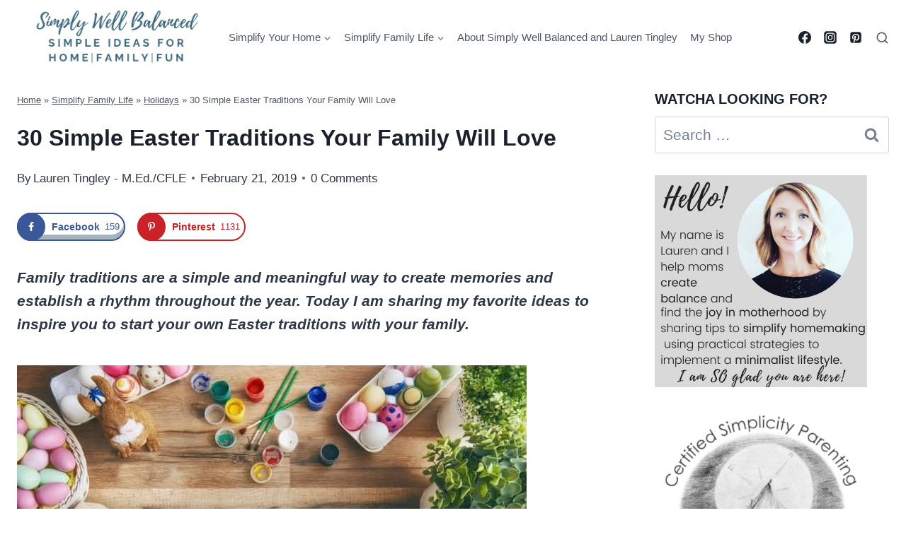

--- FILE ---
content_type: text/html; charset=UTF-8
request_url: https://simply-well-balanced.com/easter-traditions-family/
body_size: 37866
content:
<!doctype html>
<html lang="en-US" class="no-js" itemtype="https://schema.org/Blog" itemscope>
<head><meta charset="UTF-8"><script>if(navigator.userAgent.match(/MSIE|Internet Explorer/i)||navigator.userAgent.match(/Trident\/7\..*?rv:11/i)){var href=document.location.href;if(!href.match(/[?&]nowprocket/)){if(href.indexOf("?")==-1){if(href.indexOf("#")==-1){document.location.href=href+"?nowprocket=1"}else{document.location.href=href.replace("#","?nowprocket=1#")}}else{if(href.indexOf("#")==-1){document.location.href=href+"&nowprocket=1"}else{document.location.href=href.replace("#","&nowprocket=1#")}}}}</script><script>(()=>{class RocketLazyLoadScripts{constructor(){this.v="1.2.5.1",this.triggerEvents=["keydown","mousedown","mousemove","touchmove","touchstart","touchend","wheel"],this.userEventHandler=this.t.bind(this),this.touchStartHandler=this.i.bind(this),this.touchMoveHandler=this.o.bind(this),this.touchEndHandler=this.h.bind(this),this.clickHandler=this.u.bind(this),this.interceptedClicks=[],this.interceptedClickListeners=[],this.l(this),window.addEventListener("pageshow",(t=>{this.persisted=t.persisted,this.everythingLoaded&&this.m()})),document.addEventListener("DOMContentLoaded",(()=>{this.p()})),this.delayedScripts={normal:[],async:[],defer:[]},this.trash=[],this.allJQueries=[]}k(t){document.hidden?t.t():(this.triggerEvents.forEach((e=>window.addEventListener(e,t.userEventHandler,{passive:!0}))),window.addEventListener("touchstart",t.touchStartHandler,{passive:!0}),window.addEventListener("mousedown",t.touchStartHandler),document.addEventListener("visibilitychange",t.userEventHandler))}_(){this.triggerEvents.forEach((t=>window.removeEventListener(t,this.userEventHandler,{passive:!0}))),document.removeEventListener("visibilitychange",this.userEventHandler)}i(t){"HTML"!==t.target.tagName&&(window.addEventListener("touchend",this.touchEndHandler),window.addEventListener("mouseup",this.touchEndHandler),window.addEventListener("touchmove",this.touchMoveHandler,{passive:!0}),window.addEventListener("mousemove",this.touchMoveHandler),t.target.addEventListener("click",this.clickHandler),this.L(t.target,!0),this.M(t.target,"onclick","rocket-onclick"),this.C())}o(t){window.removeEventListener("touchend",this.touchEndHandler),window.removeEventListener("mouseup",this.touchEndHandler),window.removeEventListener("touchmove",this.touchMoveHandler,{passive:!0}),window.removeEventListener("mousemove",this.touchMoveHandler),t.target.removeEventListener("click",this.clickHandler),this.L(t.target,!1),this.M(t.target,"rocket-onclick","onclick"),this.O()}h(){window.removeEventListener("touchend",this.touchEndHandler),window.removeEventListener("mouseup",this.touchEndHandler),window.removeEventListener("touchmove",this.touchMoveHandler,{passive:!0}),window.removeEventListener("mousemove",this.touchMoveHandler)}u(t){t.target.removeEventListener("click",this.clickHandler),this.L(t.target,!1),this.M(t.target,"rocket-onclick","onclick"),this.interceptedClicks.push(t),t.preventDefault(),t.stopPropagation(),t.stopImmediatePropagation(),this.O()}D(){window.removeEventListener("touchstart",this.touchStartHandler,{passive:!0}),window.removeEventListener("mousedown",this.touchStartHandler),this.interceptedClicks.forEach((t=>{t.target.dispatchEvent(new MouseEvent("click",{view:t.view,bubbles:!0,cancelable:!0}))}))}l(t){EventTarget.prototype.addEventListenerBase=EventTarget.prototype.addEventListener,EventTarget.prototype.addEventListener=function(e,i,o){"click"!==e||t.windowLoaded||i===t.clickHandler||t.interceptedClickListeners.push({target:this,func:i,options:o}),(this||window).addEventListenerBase(e,i,o)}}L(t,e){this.interceptedClickListeners.forEach((i=>{i.target===t&&(e?t.removeEventListener("click",i.func,i.options):t.addEventListener("click",i.func,i.options))})),t.parentNode!==document.documentElement&&this.L(t.parentNode,e)}S(){return new Promise((t=>{this.T?this.O=t:t()}))}C(){this.T=!0}O(){this.T=!1}M(t,e,i){t.hasAttribute&&t.hasAttribute(e)&&(event.target.setAttribute(i,event.target.getAttribute(e)),event.target.removeAttribute(e))}t(){this._(this),"loading"===document.readyState?document.addEventListener("DOMContentLoaded",this.R.bind(this)):this.R()}p(){let t=[];document.querySelectorAll("script[type=rocketlazyloadscript][data-rocket-src]").forEach((e=>{let i=e.getAttribute("data-rocket-src");if(i&&0!==i.indexOf("data:")){0===i.indexOf("//")&&(i=location.protocol+i);try{const o=new URL(i).origin;o!==location.origin&&t.push({src:o,crossOrigin:e.crossOrigin||"module"===e.getAttribute("data-rocket-type")})}catch(t){}}})),t=[...new Map(t.map((t=>[JSON.stringify(t),t]))).values()],this.j(t,"preconnect")}async R(){this.lastBreath=Date.now(),this.P(this),this.F(this),this.q(),this.A(),this.I(),await this.U(this.delayedScripts.normal),await this.U(this.delayedScripts.defer),await this.U(this.delayedScripts.async);try{await this.W(),await this.H(this),await this.J()}catch(t){console.error(t)}window.dispatchEvent(new Event("rocket-allScriptsLoaded")),this.everythingLoaded=!0,this.S().then((()=>{this.D()})),this.N()}A(){document.querySelectorAll("script[type=rocketlazyloadscript]").forEach((t=>{t.hasAttribute("data-rocket-src")?t.hasAttribute("async")&&!1!==t.async?this.delayedScripts.async.push(t):t.hasAttribute("defer")&&!1!==t.defer||"module"===t.getAttribute("data-rocket-type")?this.delayedScripts.defer.push(t):this.delayedScripts.normal.push(t):this.delayedScripts.normal.push(t)}))}async B(t){if(await this.G(),!0!==t.noModule||!("noModule"in HTMLScriptElement.prototype))return new Promise((e=>{let i;function o(){(i||t).setAttribute("data-rocket-status","executed"),e()}try{if(navigator.userAgent.indexOf("Firefox/")>0||""===navigator.vendor)i=document.createElement("script"),[...t.attributes].forEach((t=>{let e=t.nodeName;"type"!==e&&("data-rocket-type"===e&&(e="type"),"data-rocket-src"===e&&(e="src"),i.setAttribute(e,t.nodeValue))})),t.text&&(i.text=t.text),i.hasAttribute("src")?(i.addEventListener("load",o),i.addEventListener("error",(function(){i.setAttribute("data-rocket-status","failed"),e()})),setTimeout((()=>{i.isConnected||e()}),1)):(i.text=t.text,o()),t.parentNode.replaceChild(i,t);else{const i=t.getAttribute("data-rocket-type"),n=t.getAttribute("data-rocket-src");i?(t.type=i,t.removeAttribute("data-rocket-type")):t.removeAttribute("type"),t.addEventListener("load",o),t.addEventListener("error",(function(){t.setAttribute("data-rocket-status","failed"),e()})),n?(t.removeAttribute("data-rocket-src"),t.src=n):t.src="data:text/javascript;base64,"+window.btoa(unescape(encodeURIComponent(t.text)))}}catch(i){t.setAttribute("data-rocket-status","failed"),e()}}));t.setAttribute("data-rocket-status","skipped")}async U(t){const e=t.shift();return e&&e.isConnected?(await this.B(e),this.U(t)):Promise.resolve()}I(){this.j([...this.delayedScripts.normal,...this.delayedScripts.defer,...this.delayedScripts.async],"preload")}j(t,e){var i=document.createDocumentFragment();t.forEach((t=>{const o=t.getAttribute&&t.getAttribute("data-rocket-src")||t.src;if(o){const n=document.createElement("link");n.href=o,n.rel=e,"preconnect"!==e&&(n.as="script"),t.getAttribute&&"module"===t.getAttribute("data-rocket-type")&&(n.crossOrigin=!0),t.crossOrigin&&(n.crossOrigin=t.crossOrigin),t.integrity&&(n.integrity=t.integrity),i.appendChild(n),this.trash.push(n)}})),document.head.appendChild(i)}P(t){let e={};function i(i,o){return e[o].eventsToRewrite.indexOf(i)>=0&&!t.everythingLoaded?"rocket-"+i:i}function o(t,o){!function(t){e[t]||(e[t]={originalFunctions:{add:t.addEventListener,remove:t.removeEventListener},eventsToRewrite:[]},t.addEventListener=function(){arguments[0]=i(arguments[0],t),e[t].originalFunctions.add.apply(t,arguments)},t.removeEventListener=function(){arguments[0]=i(arguments[0],t),e[t].originalFunctions.remove.apply(t,arguments)})}(t),e[t].eventsToRewrite.push(o)}function n(e,i){let o=e[i];e[i]=null,Object.defineProperty(e,i,{get:()=>o||function(){},set(n){t.everythingLoaded?o=n:e["rocket"+i]=o=n}})}o(document,"DOMContentLoaded"),o(window,"DOMContentLoaded"),o(window,"load"),o(window,"pageshow"),o(document,"readystatechange"),n(document,"onreadystatechange"),n(window,"onload"),n(window,"onpageshow")}F(t){let e;function i(e){return t.everythingLoaded?e:e.split(" ").map((t=>"load"===t||0===t.indexOf("load.")?"rocket-jquery-load":t)).join(" ")}function o(o){if(o&&o.fn&&!t.allJQueries.includes(o)){o.fn.ready=o.fn.init.prototype.ready=function(e){return t.domReadyFired?e.bind(document)(o):document.addEventListener("rocket-DOMContentLoaded",(()=>e.bind(document)(o))),o([])};const e=o.fn.on;o.fn.on=o.fn.init.prototype.on=function(){return this[0]===window&&("string"==typeof arguments[0]||arguments[0]instanceof String?arguments[0]=i(arguments[0]):"object"==typeof arguments[0]&&Object.keys(arguments[0]).forEach((t=>{const e=arguments[0][t];delete arguments[0][t],arguments[0][i(t)]=e}))),e.apply(this,arguments),this},t.allJQueries.push(o)}e=o}o(window.jQuery),Object.defineProperty(window,"jQuery",{get:()=>e,set(t){o(t)}})}async H(t){const e=document.querySelector("script[data-webpack]");e&&(await async function(){return new Promise((t=>{e.addEventListener("load",t),e.addEventListener("error",t)}))}(),await t.K(),await t.H(t))}async W(){this.domReadyFired=!0,await this.G(),document.dispatchEvent(new Event("rocket-readystatechange")),await this.G(),document.rocketonreadystatechange&&document.rocketonreadystatechange(),await this.G(),document.dispatchEvent(new Event("rocket-DOMContentLoaded")),await this.G(),window.dispatchEvent(new Event("rocket-DOMContentLoaded"))}async J(){await this.G(),document.dispatchEvent(new Event("rocket-readystatechange")),await this.G(),document.rocketonreadystatechange&&document.rocketonreadystatechange(),await this.G(),window.dispatchEvent(new Event("rocket-load")),await this.G(),window.rocketonload&&window.rocketonload(),await this.G(),this.allJQueries.forEach((t=>t(window).trigger("rocket-jquery-load"))),await this.G();const t=new Event("rocket-pageshow");t.persisted=this.persisted,window.dispatchEvent(t),await this.G(),window.rocketonpageshow&&window.rocketonpageshow({persisted:this.persisted}),this.windowLoaded=!0}m(){document.onreadystatechange&&document.onreadystatechange(),window.onload&&window.onload(),window.onpageshow&&window.onpageshow({persisted:this.persisted})}q(){const t=new Map;document.write=document.writeln=function(e){const i=document.currentScript;i||console.error("WPRocket unable to document.write this: "+e);const o=document.createRange(),n=i.parentElement;let s=t.get(i);void 0===s&&(s=i.nextSibling,t.set(i,s));const c=document.createDocumentFragment();o.setStart(c,0),c.appendChild(o.createContextualFragment(e)),n.insertBefore(c,s)}}async G(){Date.now()-this.lastBreath>45&&(await this.K(),this.lastBreath=Date.now())}async K(){return document.hidden?new Promise((t=>setTimeout(t))):new Promise((t=>requestAnimationFrame(t)))}N(){this.trash.forEach((t=>t.remove()))}static run(){const t=new RocketLazyLoadScripts;t.k(t)}}RocketLazyLoadScripts.run()})();</script>
	
	<meta name="viewport" content="width=device-width, initial-scale=1, minimum-scale=1">
	<meta name='robots' content='index, follow, max-image-preview:large, max-snippet:-1, max-video-preview:-1' />
	<style>img:is([sizes="auto" i], [sizes^="auto," i]) { contain-intrinsic-size: 3000px 1500px }</style>
	<!-- Hubbub v.2.20.0 https://morehubbub.com/ -->
<meta property="og:locale" content="en_US" />
<meta property="og:type" content="article" />
<meta property="og:title" content="Easter Traditions for Families and Kids | Simply Well Balanced" />
<meta property="og:description" content="Explore these unique and fun Easter traditions for families. Easy activities that will create lasting memories with your kids." />
<meta property="og:url" content="https://simply-well-balanced.com/easter-traditions-family/" />
<meta property="og:site_name" content="Simply Well Balanced" />
<meta property="og:updated_time" content="2024-03-23T15:21:19+00:00" />
<meta property="article:published_time" content="2019-02-21T15:35:39+00:00" />
<meta property="article:modified_time" content="2024-03-23T15:21:19+00:00" />
<meta name="twitter:card" content="summary_large_image" />
<meta name="twitter:title" content="Easter Traditions for Families and Kids | Simply Well Balanced" />
<meta name="twitter:description" content="Explore these unique and fun Easter traditions for families. Easy activities that will create lasting memories with your kids." />
<meta property="og:image" content="https://simply-well-balanced.com/wp-content/uploads/2019/02/easter-traditions.jpg" />
<meta name="twitter:image" content="https://simply-well-balanced.com/wp-content/uploads/2019/02/easter-traditions.jpg" />
<meta property="og:image:width" content="720" />
<meta property="og:image:height" content="470" />
<!-- Hubbub v.2.20.0 https://morehubbub.com/ -->

	<!-- This site is optimized with the Yoast SEO plugin v22.8 - https://yoast.com/wordpress/plugins/seo/ -->
	<title>Easter Traditions for Families and Kids | Simply Well Balanced</title>
	<meta name="description" content="Explore these unique and fun Easter traditions for families. Easy activities that will create lasting memories with your kids." />
	<link rel="canonical" href="https://simply-well-balanced.com/easter-traditions-family/" />
	<meta name="author" content="Lauren Tingley - M.Ed./CFLE" />
	<meta name="twitter:label1" content="Written by" />
	<meta name="twitter:data1" content="Lauren Tingley - M.Ed./CFLE" />
	<meta name="twitter:label2" content="Est. reading time" />
	<meta name="twitter:data2" content="18 minutes" />
	<script type="application/ld+json" class="yoast-schema-graph">{"@context":"https://schema.org","@graph":[{"@type":"Article","@id":"https://simply-well-balanced.com/easter-traditions-family/#article","isPartOf":{"@id":"https://simply-well-balanced.com/easter-traditions-family/"},"author":{"name":"Lauren Tingley - M.Ed./CFLE","@id":"https://simply-well-balanced.com/#/schema/person/741702830f68b33458527a911ad4ba9e"},"headline":"30 Simple Easter Traditions Your Family Will Love","datePublished":"2019-02-21T23:35:39+00:00","dateModified":"2024-03-23T22:21:19+00:00","mainEntityOfPage":{"@id":"https://simply-well-balanced.com/easter-traditions-family/"},"wordCount":1624,"commentCount":0,"publisher":{"@id":"https://simply-well-balanced.com/#organization"},"image":{"@id":"https://simply-well-balanced.com/easter-traditions-family/#primaryimage"},"thumbnailUrl":"https://simply-well-balanced.com/wp-content/uploads/2019/02/easter-traditions.jpg","articleSection":["Holidays"],"inLanguage":"en-US","potentialAction":[{"@type":"CommentAction","name":"Comment","target":["https://simply-well-balanced.com/easter-traditions-family/#respond"]}]},{"@type":"WebPage","@id":"https://simply-well-balanced.com/easter-traditions-family/","url":"https://simply-well-balanced.com/easter-traditions-family/","name":"Easter Traditions for Families and Kids | Simply Well Balanced","isPartOf":{"@id":"https://simply-well-balanced.com/#website"},"primaryImageOfPage":{"@id":"https://simply-well-balanced.com/easter-traditions-family/#primaryimage"},"image":{"@id":"https://simply-well-balanced.com/easter-traditions-family/#primaryimage"},"thumbnailUrl":"https://simply-well-balanced.com/wp-content/uploads/2019/02/easter-traditions.jpg","datePublished":"2019-02-21T23:35:39+00:00","dateModified":"2024-03-23T22:21:19+00:00","description":"Explore these unique and fun Easter traditions for families. Easy activities that will create lasting memories with your kids.","breadcrumb":{"@id":"https://simply-well-balanced.com/easter-traditions-family/#breadcrumb"},"inLanguage":"en-US","potentialAction":[{"@type":"ReadAction","target":["https://simply-well-balanced.com/easter-traditions-family/"]}]},{"@type":"ImageObject","inLanguage":"en-US","@id":"https://simply-well-balanced.com/easter-traditions-family/#primaryimage","url":"https://simply-well-balanced.com/wp-content/uploads/2019/02/easter-traditions.jpg","contentUrl":"https://simply-well-balanced.com/wp-content/uploads/2019/02/easter-traditions.jpg","width":720,"height":470},{"@type":"BreadcrumbList","@id":"https://simply-well-balanced.com/easter-traditions-family/#breadcrumb","itemListElement":[{"@type":"ListItem","position":1,"name":"Home","item":"https://simply-well-balanced.com/"},{"@type":"ListItem","position":2,"name":"Simplify Family Life","item":"https://simply-well-balanced.com/category/family/"},{"@type":"ListItem","position":3,"name":"Holidays","item":"https://simply-well-balanced.com/category/family/holidays/"},{"@type":"ListItem","position":4,"name":"30 Simple Easter Traditions Your Family Will Love"}]},{"@type":"WebSite","@id":"https://simply-well-balanced.com/#website","url":"https://simply-well-balanced.com/","name":"Simply Well Balanced","description":"Family Life Made Simple | Tips for Homemaking, Kids Activities and Parenting.","publisher":{"@id":"https://simply-well-balanced.com/#organization"},"potentialAction":[{"@type":"SearchAction","target":{"@type":"EntryPoint","urlTemplate":"https://simply-well-balanced.com/?s={search_term_string}"},"query-input":"required name=search_term_string"}],"inLanguage":"en-US"},{"@type":"Organization","@id":"https://simply-well-balanced.com/#organization","name":"Simply Well Balanced","url":"https://simply-well-balanced.com/","logo":{"@type":"ImageObject","inLanguage":"en-US","@id":"https://simply-well-balanced.com/#/schema/logo/image/","url":"https://simply-well-balanced.com/wp-content/uploads/2019/06/Summer-2019-logo.png","contentUrl":"https://simply-well-balanced.com/wp-content/uploads/2019/06/Summer-2019-logo.png","width":1200,"height":444,"caption":"Simply Well Balanced"},"image":{"@id":"https://simply-well-balanced.com/#/schema/logo/image/"},"sameAs":["https://www.facebook.com/simplywellbalanced/","https://www.instagram.com/simplywellbalanced","https://www.pinterest.com/simplywellbalanced1/"]},{"@type":"Person","@id":"https://simply-well-balanced.com/#/schema/person/741702830f68b33458527a911ad4ba9e","name":"Lauren Tingley - M.Ed./CFLE","description":"Hi! I’m Lauren Tingley M.Ed. and Certified Family Life Expert who empowers overwhelmed families to thrive in their modern lives. As a veteran educator and mother, I understand the pressures and challenges of juggling careers, raising children, and having fun as a family. As an experienced home cook and parenting expert, I love sharing ideas for family-friendly meals, kid-friendly activities, and simplifying family life. My advice and ideas have been featured in major publications like Parents Magazine, Good Housekeeping, and Care.com. I’m passionate about connecting with mothers and inspiring them to create a simpler, more balanced life. Click here to learn more about my background, experience, and philosophies.","sameAs":["https://simply-well-balanced.com/about/"]}]}</script>
	<!-- / Yoast SEO plugin. -->


<link rel='dns-prefetch' href='//scripts.mediavine.com' />

<link rel="alternate" type="application/rss+xml" title="Simply Well Balanced &raquo; Feed" href="https://simply-well-balanced.com/feed/" />
<link rel="alternate" type="application/rss+xml" title="Simply Well Balanced &raquo; Comments Feed" href="https://simply-well-balanced.com/comments/feed/" />
			<script type="rocketlazyloadscript">document.documentElement.classList.remove( 'no-js' );</script>
			<link rel="alternate" type="application/rss+xml" title="Simply Well Balanced &raquo; 30 Simple Easter Traditions Your Family Will Love Comments Feed" href="https://simply-well-balanced.com/easter-traditions-family/feed/" />
<link  rel="alternate" type="application/rss+xml" title="Simply Well Balanced &raquo; Stories Feed" href="https://simply-well-balanced.com/web-stories/feed/"><link data-minify="1" rel='stylesheet' id='atomic-blocks-fontawesome-css' href='https://simply-well-balanced.com/wp-content/cache/min/1/wp-content/plugins/atomic-blocks/dist/assets/fontawesome/css/all.min.css?ver=1711572526' media='all' />
<link data-minify="1" rel='stylesheet' id='kadence-blocks-rowlayout-css' href='https://simply-well-balanced.com/wp-content/cache/min/1/wp-content/plugins/kadence-blocks/dist/style-blocks-rowlayout.css?ver=1711572526' media='all' />
<link data-minify="1" rel='stylesheet' id='kadence-blocks-column-css' href='https://simply-well-balanced.com/wp-content/cache/min/1/wp-content/plugins/kadence-blocks/dist/style-blocks-column.css?ver=1711572526' media='all' />
<style id='kadence-blocks-advancedheading-inline-css'>
.wp-block-kadence-advancedheading mark{background:transparent;border-style:solid;border-width:0}.wp-block-kadence-advancedheading mark.kt-highlight{color:#f76a0c;}.kb-adv-heading-icon{display: inline-flex;justify-content: center;align-items: center;}.single-content .kadence-advanced-heading-wrapper h1, .single-content .kadence-advanced-heading-wrapper h2, .single-content .kadence-advanced-heading-wrapper h3, .single-content .kadence-advanced-heading-wrapper h4, .single-content .kadence-advanced-heading-wrapper h5, .single-content .kadence-advanced-heading-wrapper h6 {margin: 1.5em 0 .5em;}.single-content .kadence-advanced-heading-wrapper+* { margin-top:0;}
</style>
<link rel='stylesheet' id='wp-block-library-css' href='https://simply-well-balanced.com/wp-includes/css/dist/block-library/style.min.css?ver=6.8.3' media='all' />
<style id='classic-theme-styles-inline-css'>
/*! This file is auto-generated */
.wp-block-button__link{color:#fff;background-color:#32373c;border-radius:9999px;box-shadow:none;text-decoration:none;padding:calc(.667em + 2px) calc(1.333em + 2px);font-size:1.125em}.wp-block-file__button{background:#32373c;color:#fff;text-decoration:none}
</style>
<link data-minify="1" rel='stylesheet' id='atomic-blocks-style-css-css' href='https://simply-well-balanced.com/wp-content/cache/min/1/wp-content/plugins/atomic-blocks/dist/blocks.style.build.css?ver=1711572526' media='all' />
<style id='global-styles-inline-css'>
:root{--wp--preset--aspect-ratio--square: 1;--wp--preset--aspect-ratio--4-3: 4/3;--wp--preset--aspect-ratio--3-4: 3/4;--wp--preset--aspect-ratio--3-2: 3/2;--wp--preset--aspect-ratio--2-3: 2/3;--wp--preset--aspect-ratio--16-9: 16/9;--wp--preset--aspect-ratio--9-16: 9/16;--wp--preset--color--black: #000000;--wp--preset--color--cyan-bluish-gray: #abb8c3;--wp--preset--color--white: #ffffff;--wp--preset--color--pale-pink: #f78da7;--wp--preset--color--vivid-red: #cf2e2e;--wp--preset--color--luminous-vivid-orange: #ff6900;--wp--preset--color--luminous-vivid-amber: #fcb900;--wp--preset--color--light-green-cyan: #7bdcb5;--wp--preset--color--vivid-green-cyan: #00d084;--wp--preset--color--pale-cyan-blue: #8ed1fc;--wp--preset--color--vivid-cyan-blue: #0693e3;--wp--preset--color--vivid-purple: #9b51e0;--wp--preset--color--theme-palette-1: #3182CE;--wp--preset--color--theme-palette-2: #2B6CB0;--wp--preset--color--theme-palette-3: #1A202C;--wp--preset--color--theme-palette-4: #2D3748;--wp--preset--color--theme-palette-5: #4A5568;--wp--preset--color--theme-palette-6: #718096;--wp--preset--color--theme-palette-7: #EDF2F7;--wp--preset--color--theme-palette-8: #F7FAFC;--wp--preset--color--theme-palette-9: #ffffff;--wp--preset--gradient--vivid-cyan-blue-to-vivid-purple: linear-gradient(135deg,rgba(6,147,227,1) 0%,rgb(155,81,224) 100%);--wp--preset--gradient--light-green-cyan-to-vivid-green-cyan: linear-gradient(135deg,rgb(122,220,180) 0%,rgb(0,208,130) 100%);--wp--preset--gradient--luminous-vivid-amber-to-luminous-vivid-orange: linear-gradient(135deg,rgba(252,185,0,1) 0%,rgba(255,105,0,1) 100%);--wp--preset--gradient--luminous-vivid-orange-to-vivid-red: linear-gradient(135deg,rgba(255,105,0,1) 0%,rgb(207,46,46) 100%);--wp--preset--gradient--very-light-gray-to-cyan-bluish-gray: linear-gradient(135deg,rgb(238,238,238) 0%,rgb(169,184,195) 100%);--wp--preset--gradient--cool-to-warm-spectrum: linear-gradient(135deg,rgb(74,234,220) 0%,rgb(151,120,209) 20%,rgb(207,42,186) 40%,rgb(238,44,130) 60%,rgb(251,105,98) 80%,rgb(254,248,76) 100%);--wp--preset--gradient--blush-light-purple: linear-gradient(135deg,rgb(255,206,236) 0%,rgb(152,150,240) 100%);--wp--preset--gradient--blush-bordeaux: linear-gradient(135deg,rgb(254,205,165) 0%,rgb(254,45,45) 50%,rgb(107,0,62) 100%);--wp--preset--gradient--luminous-dusk: linear-gradient(135deg,rgb(255,203,112) 0%,rgb(199,81,192) 50%,rgb(65,88,208) 100%);--wp--preset--gradient--pale-ocean: linear-gradient(135deg,rgb(255,245,203) 0%,rgb(182,227,212) 50%,rgb(51,167,181) 100%);--wp--preset--gradient--electric-grass: linear-gradient(135deg,rgb(202,248,128) 0%,rgb(113,206,126) 100%);--wp--preset--gradient--midnight: linear-gradient(135deg,rgb(2,3,129) 0%,rgb(40,116,252) 100%);--wp--preset--font-size--small: 14px;--wp--preset--font-size--medium: 24px;--wp--preset--font-size--large: 32px;--wp--preset--font-size--x-large: 42px;--wp--preset--font-size--larger: 40px;--wp--preset--spacing--20: 0.44rem;--wp--preset--spacing--30: 0.67rem;--wp--preset--spacing--40: 1rem;--wp--preset--spacing--50: 1.5rem;--wp--preset--spacing--60: 2.25rem;--wp--preset--spacing--70: 3.38rem;--wp--preset--spacing--80: 5.06rem;--wp--preset--shadow--natural: 6px 6px 9px rgba(0, 0, 0, 0.2);--wp--preset--shadow--deep: 12px 12px 50px rgba(0, 0, 0, 0.4);--wp--preset--shadow--sharp: 6px 6px 0px rgba(0, 0, 0, 0.2);--wp--preset--shadow--outlined: 6px 6px 0px -3px rgba(255, 255, 255, 1), 6px 6px rgba(0, 0, 0, 1);--wp--preset--shadow--crisp: 6px 6px 0px rgba(0, 0, 0, 1);}:where(.is-layout-flex){gap: 0.5em;}:where(.is-layout-grid){gap: 0.5em;}body .is-layout-flex{display: flex;}.is-layout-flex{flex-wrap: wrap;align-items: center;}.is-layout-flex > :is(*, div){margin: 0;}body .is-layout-grid{display: grid;}.is-layout-grid > :is(*, div){margin: 0;}:where(.wp-block-columns.is-layout-flex){gap: 2em;}:where(.wp-block-columns.is-layout-grid){gap: 2em;}:where(.wp-block-post-template.is-layout-flex){gap: 1.25em;}:where(.wp-block-post-template.is-layout-grid){gap: 1.25em;}.has-black-color{color: var(--wp--preset--color--black) !important;}.has-cyan-bluish-gray-color{color: var(--wp--preset--color--cyan-bluish-gray) !important;}.has-white-color{color: var(--wp--preset--color--white) !important;}.has-pale-pink-color{color: var(--wp--preset--color--pale-pink) !important;}.has-vivid-red-color{color: var(--wp--preset--color--vivid-red) !important;}.has-luminous-vivid-orange-color{color: var(--wp--preset--color--luminous-vivid-orange) !important;}.has-luminous-vivid-amber-color{color: var(--wp--preset--color--luminous-vivid-amber) !important;}.has-light-green-cyan-color{color: var(--wp--preset--color--light-green-cyan) !important;}.has-vivid-green-cyan-color{color: var(--wp--preset--color--vivid-green-cyan) !important;}.has-pale-cyan-blue-color{color: var(--wp--preset--color--pale-cyan-blue) !important;}.has-vivid-cyan-blue-color{color: var(--wp--preset--color--vivid-cyan-blue) !important;}.has-vivid-purple-color{color: var(--wp--preset--color--vivid-purple) !important;}.has-black-background-color{background-color: var(--wp--preset--color--black) !important;}.has-cyan-bluish-gray-background-color{background-color: var(--wp--preset--color--cyan-bluish-gray) !important;}.has-white-background-color{background-color: var(--wp--preset--color--white) !important;}.has-pale-pink-background-color{background-color: var(--wp--preset--color--pale-pink) !important;}.has-vivid-red-background-color{background-color: var(--wp--preset--color--vivid-red) !important;}.has-luminous-vivid-orange-background-color{background-color: var(--wp--preset--color--luminous-vivid-orange) !important;}.has-luminous-vivid-amber-background-color{background-color: var(--wp--preset--color--luminous-vivid-amber) !important;}.has-light-green-cyan-background-color{background-color: var(--wp--preset--color--light-green-cyan) !important;}.has-vivid-green-cyan-background-color{background-color: var(--wp--preset--color--vivid-green-cyan) !important;}.has-pale-cyan-blue-background-color{background-color: var(--wp--preset--color--pale-cyan-blue) !important;}.has-vivid-cyan-blue-background-color{background-color: var(--wp--preset--color--vivid-cyan-blue) !important;}.has-vivid-purple-background-color{background-color: var(--wp--preset--color--vivid-purple) !important;}.has-black-border-color{border-color: var(--wp--preset--color--black) !important;}.has-cyan-bluish-gray-border-color{border-color: var(--wp--preset--color--cyan-bluish-gray) !important;}.has-white-border-color{border-color: var(--wp--preset--color--white) !important;}.has-pale-pink-border-color{border-color: var(--wp--preset--color--pale-pink) !important;}.has-vivid-red-border-color{border-color: var(--wp--preset--color--vivid-red) !important;}.has-luminous-vivid-orange-border-color{border-color: var(--wp--preset--color--luminous-vivid-orange) !important;}.has-luminous-vivid-amber-border-color{border-color: var(--wp--preset--color--luminous-vivid-amber) !important;}.has-light-green-cyan-border-color{border-color: var(--wp--preset--color--light-green-cyan) !important;}.has-vivid-green-cyan-border-color{border-color: var(--wp--preset--color--vivid-green-cyan) !important;}.has-pale-cyan-blue-border-color{border-color: var(--wp--preset--color--pale-cyan-blue) !important;}.has-vivid-cyan-blue-border-color{border-color: var(--wp--preset--color--vivid-cyan-blue) !important;}.has-vivid-purple-border-color{border-color: var(--wp--preset--color--vivid-purple) !important;}.has-vivid-cyan-blue-to-vivid-purple-gradient-background{background: var(--wp--preset--gradient--vivid-cyan-blue-to-vivid-purple) !important;}.has-light-green-cyan-to-vivid-green-cyan-gradient-background{background: var(--wp--preset--gradient--light-green-cyan-to-vivid-green-cyan) !important;}.has-luminous-vivid-amber-to-luminous-vivid-orange-gradient-background{background: var(--wp--preset--gradient--luminous-vivid-amber-to-luminous-vivid-orange) !important;}.has-luminous-vivid-orange-to-vivid-red-gradient-background{background: var(--wp--preset--gradient--luminous-vivid-orange-to-vivid-red) !important;}.has-very-light-gray-to-cyan-bluish-gray-gradient-background{background: var(--wp--preset--gradient--very-light-gray-to-cyan-bluish-gray) !important;}.has-cool-to-warm-spectrum-gradient-background{background: var(--wp--preset--gradient--cool-to-warm-spectrum) !important;}.has-blush-light-purple-gradient-background{background: var(--wp--preset--gradient--blush-light-purple) !important;}.has-blush-bordeaux-gradient-background{background: var(--wp--preset--gradient--blush-bordeaux) !important;}.has-luminous-dusk-gradient-background{background: var(--wp--preset--gradient--luminous-dusk) !important;}.has-pale-ocean-gradient-background{background: var(--wp--preset--gradient--pale-ocean) !important;}.has-electric-grass-gradient-background{background: var(--wp--preset--gradient--electric-grass) !important;}.has-midnight-gradient-background{background: var(--wp--preset--gradient--midnight) !important;}.has-small-font-size{font-size: var(--wp--preset--font-size--small) !important;}.has-medium-font-size{font-size: var(--wp--preset--font-size--medium) !important;}.has-large-font-size{font-size: var(--wp--preset--font-size--large) !important;}.has-x-large-font-size{font-size: var(--wp--preset--font-size--x-large) !important;}
:where(.wp-block-post-template.is-layout-flex){gap: 1.25em;}:where(.wp-block-post-template.is-layout-grid){gap: 1.25em;}
:where(.wp-block-columns.is-layout-flex){gap: 2em;}:where(.wp-block-columns.is-layout-grid){gap: 2em;}
:root :where(.wp-block-pullquote){font-size: 1.5em;line-height: 1.6;}
</style>
<link rel='stylesheet' id='dpsp-frontend-style-pro-css' href='https://simply-well-balanced.com/wp-content/plugins/social-pug/assets/dist/style-frontend-pro.css?ver=2.20.0' media='all' />
<style id='dpsp-frontend-style-pro-inline-css'>

				@media screen and ( max-width : 720px ) {
					.dpsp-content-wrapper.dpsp-hide-on-mobile,
					.dpsp-share-text.dpsp-hide-on-mobile,
					.dpsp-content-wrapper .dpsp-network-label {
						display: none;
					}
					.dpsp-has-spacing .dpsp-networks-btns-wrapper li {
						margin:0 2% 10px 0;
					}
					.dpsp-network-btn.dpsp-has-label:not(.dpsp-has-count) {
						max-height: 40px;
						padding: 0;
						justify-content: center;
					}
					.dpsp-content-wrapper.dpsp-size-small .dpsp-network-btn.dpsp-has-label:not(.dpsp-has-count){
						max-height: 32px;
					}
					.dpsp-content-wrapper.dpsp-size-large .dpsp-network-btn.dpsp-has-label:not(.dpsp-has-count){
						max-height: 46px;
					}
				}
			
</style>
<link rel='stylesheet' id='kadence-global-css' href='https://simply-well-balanced.com/wp-content/themes/kadence/assets/css/global.min.css?ver=1.1.46' media='all' />
<style id='kadence-global-inline-css'>
/* Kadence Base CSS */
:root{--global-palette1:#3182CE;--global-palette2:#2B6CB0;--global-palette3:#1A202C;--global-palette4:#2D3748;--global-palette5:#4A5568;--global-palette6:#718096;--global-palette7:#EDF2F7;--global-palette8:#F7FAFC;--global-palette9:#ffffff;--global-palette9rgb:255, 255, 255;--global-palette-highlight:#287199;--global-palette-highlight-alt:#3a667b;--global-palette-highlight-alt2:var(--global-palette9);--global-palette-btn-bg:var(--global-palette3);--global-palette-btn-bg-hover:var(--global-palette9);--global-palette-btn:var(--global-palette9);--global-palette-btn-hover:var(--global-palette3);--global-body-font-family:-apple-system,BlinkMacSystemFont,"Segoe UI",Roboto,Oxygen-Sans,Ubuntu,Cantarell,"Helvetica Neue",sans-serif, "Apple Color Emoji", "Segoe UI Emoji", "Segoe UI Symbol";--global-heading-font-family:inherit;--global-primary-nav-font-family:inherit;--global-fallback-font:sans-serif;--global-display-fallback-font:sans-serif;--global-content-width:1290px;--global-content-narrow-width:842px;--global-content-edge-padding:1.5rem;--global-content-boxed-padding:2rem;--global-calc-content-width:calc(1290px - var(--global-content-edge-padding) - var(--global-content-edge-padding) );--wp--style--global--content-size:var(--global-calc-content-width);}.wp-site-blocks{--global-vw:calc( 100vw - ( 0.5 * var(--scrollbar-offset)));}body{background:#ffffff;}body, input, select, optgroup, textarea{font-style:normal;font-weight:400;font-size:21px;line-height:1.6em;font-family:var(--global-body-font-family);color:var(--global-palette4);}.content-bg, body.content-style-unboxed .site{background:var(--global-palette9);}@media all and (max-width: 767px){body{font-size:22px;}}h1,h2,h3,h4,h5,h6{font-family:var(--global-heading-font-family);}h1{font-weight:700;font-size:32px;line-height:1.5;color:var(--global-palette3);}h2{font-weight:700;font-size:28px;line-height:1.5;color:var(--global-palette3);}h3{font-weight:700;font-size:24px;line-height:1.5;color:var(--global-palette3);}h4{font-weight:700;font-size:22px;line-height:1.5;color:var(--global-palette4);}h5{font-weight:700;font-size:20px;line-height:1.5;color:var(--global-palette4);}h6{font-weight:700;font-size:18px;line-height:1.5;color:var(--global-palette5);}.entry-hero .kadence-breadcrumbs{max-width:1290px;}.site-container, .site-header-row-layout-contained, .site-footer-row-layout-contained, .entry-hero-layout-contained, .comments-area, .alignfull > .wp-block-cover__inner-container, .alignwide > .wp-block-cover__inner-container{max-width:var(--global-content-width);}.content-width-narrow .content-container.site-container, .content-width-narrow .hero-container.site-container{max-width:var(--global-content-narrow-width);}@media all and (min-width: 1520px){.wp-site-blocks .content-container  .alignwide{margin-left:-115px;margin-right:-115px;width:unset;max-width:unset;}}@media all and (min-width: 1102px){.content-width-narrow .wp-site-blocks .content-container .alignwide{margin-left:-130px;margin-right:-130px;width:unset;max-width:unset;}}.content-style-boxed .wp-site-blocks .entry-content .alignwide{margin-left:calc( -1 * var( --global-content-boxed-padding ) );margin-right:calc( -1 * var( --global-content-boxed-padding ) );}.content-area{margin-top:20px;margin-bottom:20px;}@media all and (max-width: 1024px){.content-area{margin-top:3rem;margin-bottom:3rem;}}@media all and (max-width: 767px){.content-area{margin-top:2rem;margin-bottom:2rem;}}@media all and (max-width: 1024px){:root{--global-content-boxed-padding:2rem;}}@media all and (max-width: 767px){:root{--global-content-boxed-padding:1.5rem;}}.entry-content-wrap{padding:2rem;}@media all and (max-width: 1024px){.entry-content-wrap{padding:2rem;}}@media all and (max-width: 767px){.entry-content-wrap{padding:1.5rem;}}.entry.single-entry{box-shadow:0px 15px 15px -10px rgba(0,0,0,0.05);}.entry.loop-entry{box-shadow:0px 0px 0px 0px rgba(0,0,0,0.05);}.loop-entry .entry-content-wrap{padding:10px;}@media all and (max-width: 1024px){.loop-entry .entry-content-wrap{padding:2rem;}}@media all and (max-width: 767px){.loop-entry .entry-content-wrap{padding:1.5rem;}}.primary-sidebar.widget-area .widget{margin-bottom:1.5em;color:var(--global-palette4);}.primary-sidebar.widget-area .widget-title{font-weight:700;font-size:20px;line-height:1.5;color:var(--global-palette3);}button, .button, .wp-block-button__link, input[type="button"], input[type="reset"], input[type="submit"], .fl-button, .elementor-button-wrapper .elementor-button{border-radius:0px;border:1px solid currentColor;border-color:var(--global-palette3);box-shadow:0px 0px 0px -7px rgba(0,0,0,0);}button:hover, button:focus, button:active, .button:hover, .button:focus, .button:active, .wp-block-button__link:hover, .wp-block-button__link:focus, .wp-block-button__link:active, input[type="button"]:hover, input[type="button"]:focus, input[type="button"]:active, input[type="reset"]:hover, input[type="reset"]:focus, input[type="reset"]:active, input[type="submit"]:hover, input[type="submit"]:focus, input[type="submit"]:active, .elementor-button-wrapper .elementor-button:hover, .elementor-button-wrapper .elementor-button:focus, .elementor-button-wrapper .elementor-button:active{border-color:var(--global-palette3);box-shadow:0px 15px 25px -7px rgba(0,0,0,0.1);}@media all and (max-width: 1024px){button, .button, .wp-block-button__link, input[type="button"], input[type="reset"], input[type="submit"], .fl-button, .elementor-button-wrapper .elementor-button{border-color:var(--global-palette3);}}@media all and (max-width: 767px){button, .button, .wp-block-button__link, input[type="button"], input[type="reset"], input[type="submit"], .fl-button, .elementor-button-wrapper .elementor-button{border-color:var(--global-palette3);}}@media all and (min-width: 1025px){.transparent-header .entry-hero .entry-hero-container-inner{padding-top:80px;}}@media all and (max-width: 1024px){.mobile-transparent-header .entry-hero .entry-hero-container-inner{padding-top:80px;}}@media all and (max-width: 767px){.mobile-transparent-header .entry-hero .entry-hero-container-inner{padding-top:80px;}}.entry-author-style-center{padding-top:var(--global-md-spacing);border-top:1px solid var(--global-gray-500);}.entry-author-style-center .entry-author-avatar, .entry-meta .author-avatar{display:none;}.entry-author-style-normal .entry-author-profile{padding-left:0px;}#comments .comment-meta{margin-left:0px;}.post-title .kadence-breadcrumbs{font-style:normal;font-size:13px;}.entry-hero.post-hero-section .entry-header{min-height:200px;}.loop-entry.type-post h2.entry-title{font-style:normal;font-size:21px;color:var(--global-palette4);}
/* Kadence Header CSS */
@media all and (max-width: 1024px){.mobile-transparent-header #masthead{position:absolute;left:0px;right:0px;z-index:100;}.kadence-scrollbar-fixer.mobile-transparent-header #masthead{right:var(--scrollbar-offset,0);}.mobile-transparent-header #masthead, .mobile-transparent-header .site-top-header-wrap .site-header-row-container-inner, .mobile-transparent-header .site-main-header-wrap .site-header-row-container-inner, .mobile-transparent-header .site-bottom-header-wrap .site-header-row-container-inner{background:transparent;}.site-header-row-tablet-layout-fullwidth, .site-header-row-tablet-layout-standard{padding:0px;}}@media all and (min-width: 1025px){.transparent-header #masthead{position:absolute;left:0px;right:0px;z-index:100;}.transparent-header.kadence-scrollbar-fixer #masthead{right:var(--scrollbar-offset,0);}.transparent-header #masthead, .transparent-header .site-top-header-wrap .site-header-row-container-inner, .transparent-header .site-main-header-wrap .site-header-row-container-inner, .transparent-header .site-bottom-header-wrap .site-header-row-container-inner{background:transparent;}}.site-branding a.brand img{max-width:280px;}.site-branding a.brand img.svg-logo-image{width:280px;}@media all and (max-width: 1024px){.site-branding a.brand img{max-width:200px;}.site-branding a.brand img.svg-logo-image{width:200px;}}@media all and (max-width: 767px){.site-branding a.brand img{max-width:190px;}.site-branding a.brand img.svg-logo-image{width:190px;}}.site-branding{padding:0px 0px 0px 0px;}#masthead, #masthead .kadence-sticky-header.item-is-fixed:not(.item-at-start):not(.site-header-row-container):not(.site-main-header-wrap), #masthead .kadence-sticky-header.item-is-fixed:not(.item-at-start) > .site-header-row-container-inner{background:#fefefe;}.site-main-header-wrap .site-header-row-container-inner{background:var(--global-palette9);}.site-main-header-inner-wrap{min-height:80px;}#masthead .kadence-sticky-header.item-is-fixed:not(.item-at-start):not(.site-header-row-container):not(.item-hidden-above):not(.site-main-header-wrap), #masthead .kadence-sticky-header.item-is-fixed:not(.item-at-start):not(.item-hidden-above) > .site-header-row-container-inner{background:var(--global-palette9);}.header-navigation[class*="header-navigation-style-underline"] .header-menu-container.primary-menu-container>ul>li>a:after{width:calc( 100% - 1.2em);}.main-navigation .primary-menu-container > ul > li.menu-item > a{padding-left:calc(1.2em / 2);padding-right:calc(1.2em / 2);padding-top:5px;padding-bottom:5px;color:var(--global-palette5);}.main-navigation .primary-menu-container > ul > li.menu-item .dropdown-nav-special-toggle{right:calc(1.2em / 2);}.main-navigation .primary-menu-container > ul li.menu-item > a{font-style:normal;font-size:15px;}.main-navigation .primary-menu-container > ul > li.menu-item > a:hover{color:#000000;}.main-navigation .primary-menu-container > ul > li.menu-item.current-menu-item > a{color:var(--global-palette3);}.header-navigation .header-menu-container ul ul.sub-menu, .header-navigation .header-menu-container ul ul.submenu{background:#c5dee3;box-shadow:0px 2px 13px 0px rgba(0,0,0,0.1);}.header-navigation .header-menu-container ul ul li.menu-item, .header-menu-container ul.menu > li.kadence-menu-mega-enabled > ul > li.menu-item > a{border-bottom:1px solid rgba(255,255,255,0.1);}.header-navigation .header-menu-container ul ul li.menu-item > a{width:200px;padding-top:1em;padding-bottom:1em;color:var(--global-palette3);font-style:normal;font-size:14px;}.header-navigation .header-menu-container ul ul li.menu-item > a:hover{color:var(--global-palette3);background:var(--global-palette9);}.header-navigation .header-menu-container ul ul li.menu-item.current-menu-item > a{color:var(--global-palette3);background:#c5dee3;}.mobile-toggle-open-container .menu-toggle-open{color:var(--global-palette5);padding:0.4em 0.6em 0.4em 0.6em;font-size:14px;}.mobile-toggle-open-container .menu-toggle-open.menu-toggle-style-bordered{border:1px solid currentColor;}.mobile-toggle-open-container .menu-toggle-open .menu-toggle-icon{font-size:25px;}.mobile-toggle-open-container .menu-toggle-open:hover, .mobile-toggle-open-container .menu-toggle-open:focus-visible{color:var(--global-palette-highlight);}.mobile-navigation ul li{font-style:normal;font-size:16px;}.mobile-navigation ul li a{padding-top:0.5em;padding-bottom:0.5em;}.mobile-navigation ul li > a, .mobile-navigation ul li.menu-item-has-children > .drawer-nav-drop-wrap{color:var(--global-palette3);}.mobile-navigation ul li.current-menu-item > a, .mobile-navigation ul li.current-menu-item.menu-item-has-children > .drawer-nav-drop-wrap{color:var(--global-palette-highlight);}.mobile-navigation ul li.menu-item-has-children .drawer-nav-drop-wrap, .mobile-navigation ul li:not(.menu-item-has-children) a{border-bottom:1px none var(--global-palette3);}.mobile-navigation:not(.drawer-navigation-parent-toggle-true) ul li.menu-item-has-children .drawer-nav-drop-wrap button{border-left:1px none var(--global-palette3);}#mobile-drawer .drawer-inner, #mobile-drawer.popup-drawer-layout-fullwidth.popup-drawer-animation-slice .pop-portion-bg, #mobile-drawer.popup-drawer-layout-fullwidth.popup-drawer-animation-slice.pop-animated.show-drawer .drawer-inner{background:#c9e0e3;}#mobile-drawer .drawer-header .drawer-toggle{padding:0.6em 0.15em 0.6em 0.15em;font-size:24px;}#mobile-drawer .drawer-header .drawer-toggle, #mobile-drawer .drawer-header .drawer-toggle:focus{color:var(--global-palette3);}#mobile-drawer .drawer-header .drawer-toggle:hover, #mobile-drawer .drawer-header .drawer-toggle:focus:hover{color:var(--global-palette3);}.header-social-wrap .header-social-inner-wrap{font-size:18px;gap:0.3em;}.header-social-wrap .header-social-inner-wrap .social-button{color:var(--global-palette3);border:2px none transparent;border-radius:3px;}.header-social-wrap .header-social-inner-wrap .social-button:hover{color:#000000;}.header-mobile-social-wrap .header-mobile-social-inner-wrap{font-size:1em;gap:0.3em;}.header-mobile-social-wrap .header-mobile-social-inner-wrap .social-button{background:#c9e0e3;border:2px none transparent;border-radius:3px;}.header-mobile-social-wrap .header-mobile-social-inner-wrap .social-button:hover{background:#c9e0e3;}.search-toggle-open-container .search-toggle-open{color:var(--global-palette5);padding:3px 0px 0px 0px;}.search-toggle-open-container .search-toggle-open.search-toggle-style-bordered{border:1px solid currentColor;}.search-toggle-open-container .search-toggle-open .search-toggle-icon{font-size:19px;}.search-toggle-open-container .search-toggle-open:hover, .search-toggle-open-container .search-toggle-open:focus{color:var(--global-palette6);}#search-drawer .drawer-inner .drawer-content form input.search-field, #search-drawer .drawer-inner .drawer-content form .kadence-search-icon-wrap, #search-drawer .drawer-header{color:var(--global-palette9);}#search-drawer .drawer-inner{background:#3a667b;}
/* Kadence Footer CSS */
.site-middle-footer-wrap .site-footer-row-container-inner{font-style:normal;font-size:15px;}.site-middle-footer-inner-wrap{padding-top:10px;padding-bottom:10px;grid-column-gap:30px;grid-row-gap:30px;}.site-middle-footer-inner-wrap .widget{margin-bottom:30px;}.site-middle-footer-inner-wrap .site-footer-section:not(:last-child):after{right:calc(-30px / 2);}.site-bottom-footer-inner-wrap{padding-top:10px;padding-bottom:10px;grid-column-gap:30px;}.site-bottom-footer-inner-wrap .widget{margin-bottom:30px;}.site-bottom-footer-inner-wrap .site-footer-section:not(:last-child):after{right:calc(-30px / 2);}#colophon .footer-html{font-style:normal;font-size:16px;}#colophon .footer-navigation .footer-menu-container > ul > li > a{padding-left:calc(1.2em / 2);padding-right:calc(1.2em / 2);padding-top:calc(0.6em / 2);padding-bottom:calc(0.6em / 2);color:var(--global-palette5);}#colophon .footer-navigation .footer-menu-container > ul li a{font-style:normal;font-size:16px;}#colophon .footer-navigation .footer-menu-container > ul li a:hover{color:var(--global-palette-highlight);}#colophon .footer-navigation .footer-menu-container > ul li.current-menu-item > a{color:var(--global-palette3);}
</style>
<style id='kadence-blocks-global-variables-inline-css'>
:root {--global-kb-font-size-sm:clamp(0.8rem, 0.73rem + 0.217vw, 0.9rem);--global-kb-font-size-md:clamp(1.1rem, 0.995rem + 0.326vw, 1.25rem);--global-kb-font-size-lg:clamp(1.75rem, 1.576rem + 0.543vw, 2rem);--global-kb-font-size-xl:clamp(2.25rem, 1.728rem + 1.63vw, 3rem);--global-kb-font-size-xxl:clamp(2.5rem, 1.456rem + 3.26vw, 4rem);--global-kb-font-size-xxxl:clamp(2.75rem, 0.489rem + 7.065vw, 6rem);}
</style>
<style id='kadence_blocks_css-inline-css'>
.kb-row-layout-wrap.wp-block-kadence-rowlayout.kb-row-layout-id8131_13ae00-70{margin-bottom:0px;}.kb-row-layout-id8131_13ae00-70 > .kt-row-column-wrap{align-content:center;}:where(.kb-row-layout-id8131_13ae00-70 > .kt-row-column-wrap) > .wp-block-kadence-column{justify-content:center;}.kb-row-layout-id8131_13ae00-70 > .kt-row-column-wrap{max-width:var( --global-content-width, 1290px );padding-left:var(--global-content-edge-padding);padding-right:var(--global-content-edge-padding);padding-top:150px;padding-bottom:50px;grid-template-columns:minmax(0, 2fr) minmax(0, 1fr);}.kb-row-layout-id8131_13ae00-70{background-color:#f7f6f3;}.kb-row-layout-id8131_13ae00-70 .kt-row-layout-bottom-sep{height:100px;}.kb-row-layout-id8131_13ae00-70 .kt-row-layout-top-sep{height:100px;}@media all and (max-width: 1024px){.kb-row-layout-id8131_13ae00-70 > .kt-row-column-wrap{grid-template-columns:minmax(0, 1fr);}}@media all and (max-width: 1024px){.kb-row-layout-id8131_13ae00-70 > .kt-row-column-wrap > .wp-block-kadence-column:nth-child(1){order:2;}}@media all and (max-width: 1024px){.kb-row-layout-id8131_13ae00-70 > .kt-row-column-wrap > .wp-block-kadence-column:nth-child(2){order:1;}}@media all and (max-width: 1024px){.kb-row-layout-id8131_13ae00-70 > .kt-row-column-wrap > .wp-block-kadence-column:nth-child(3){order:12;}}@media all and (max-width: 1024px){.kb-row-layout-id8131_13ae00-70 > .kt-row-column-wrap > .wp-block-kadence-column:nth-child(4){order:11;}}@media all and (max-width: 1024px){.kb-row-layout-id8131_13ae00-70 > .kt-row-column-wrap > .wp-block-kadence-column:nth-child(5){order:22;}}@media all and (max-width: 1024px){.kb-row-layout-id8131_13ae00-70 > .kt-row-column-wrap > .wp-block-kadence-column:nth-child(6){order:21;}}@media all and (max-width: 1024px){.kb-row-layout-id8131_13ae00-70 > .kt-row-column-wrap > .wp-block-kadence-column:nth-child(7){order:32;}}@media all and (max-width: 1024px){.kb-row-layout-id8131_13ae00-70 > .kt-row-column-wrap > .wp-block-kadence-column:nth-child(8){order:31;}}@media all and (max-width: 767px){.kb-row-layout-id8131_13ae00-70 > .kt-row-column-wrap{grid-template-columns:minmax(0, 1fr);}.kb-row-layout-id8131_13ae00-70 > .kt-row-column-wrap > .wp-block-kadence-column:nth-child(1){order:2;}.kb-row-layout-id8131_13ae00-70 > .kt-row-column-wrap > .wp-block-kadence-column:nth-child(2){order:1;}.kb-row-layout-id8131_13ae00-70 > .kt-row-column-wrap > .wp-block-kadence-column:nth-child(3){order:12;}.kb-row-layout-id8131_13ae00-70 > .kt-row-column-wrap > .wp-block-kadence-column:nth-child(4){order:11;}.kb-row-layout-id8131_13ae00-70 > .kt-row-column-wrap > .wp-block-kadence-column:nth-child(5){order:22;}.kb-row-layout-id8131_13ae00-70 > .kt-row-column-wrap > .wp-block-kadence-column:nth-child(6){order:21;}.kb-row-layout-id8131_13ae00-70 > .kt-row-column-wrap > .wp-block-kadence-column:nth-child(7){order:32;}.kb-row-layout-id8131_13ae00-70 > .kt-row-column-wrap > .wp-block-kadence-column:nth-child(8){order:31;}}.kadence-column8131_76e7a2-00 > .kt-inside-inner-col{column-gap:var(--global-kb-gap-sm, 1rem);}.kadence-column8131_76e7a2-00 > .kt-inside-inner-col{flex-direction:column;}.kadence-column8131_76e7a2-00 > .kt-inside-inner-col > .aligncenter{width:100%;}@media all and (max-width: 1024px){.kadence-column8131_76e7a2-00 > .kt-inside-inner-col{flex-direction:column;}}@media all and (max-width: 767px){.kadence-column8131_76e7a2-00 > .kt-inside-inner-col{flex-direction:column;}}.wp-block-kadence-advancedheading.kt-adv-heading8131_fed506-ca, .wp-block-kadence-advancedheading.kt-adv-heading8131_fed506-ca[data-kb-block="kb-adv-heading8131_fed506-ca"]{color:#333333;}.wp-block-kadence-advancedheading.kt-adv-heading8131_3b8690-86, .wp-block-kadence-advancedheading.kt-adv-heading8131_3b8690-86[data-kb-block="kb-adv-heading8131_3b8690-86"]{margin-top:10px;margin-bottom:10px;font-size:2.5rem;font-weight:500;color:#333333;}.wp-block-kadence-advancedheading.kt-adv-heading8131_bcb063-4e, .wp-block-kadence-advancedheading.kt-adv-heading8131_bcb063-4e[data-kb-block="kb-adv-heading8131_bcb063-4e"]{font-size:25px;line-height:1.5em;color:#333333;}@media all and (max-width: 767px){.wp-block-kadence-advancedheading.kt-adv-heading8131_bcb063-4e, .wp-block-kadence-advancedheading.kt-adv-heading8131_bcb063-4e[data-kb-block="kb-adv-heading8131_bcb063-4e"]{font-size:18px;}}.kadence-column8131_608b7e-86 > .kt-inside-inner-col{column-gap:var(--global-kb-gap-sm, 1rem);}.kadence-column8131_608b7e-86 > .kt-inside-inner-col{flex-direction:column;}.kadence-column8131_608b7e-86 > .kt-inside-inner-col > .aligncenter{width:100%;}@media all and (max-width: 1024px){.kadence-column8131_608b7e-86 > .kt-inside-inner-col{flex-direction:column;}}@media all and (max-width: 767px){.kadence-column8131_608b7e-86 > .kt-inside-inner-col{flex-direction:column;}}
</style>
<script   async="async" data-noptimize="1" data-cfasync="false" src="https://scripts.mediavine.com/tags/simply-well-balanced.js?ver=6.8.3" id="mv-script-wrapper-js"></script>
<script   src="https://simply-well-balanced.com/wp-includes/js/jquery/jquery.min.js?ver=3.7.1" id="jquery-core-js" defer></script>
<script   src="https://simply-well-balanced.com/wp-includes/js/jquery/jquery-migrate.min.js?ver=3.4.1" id="jquery-migrate-js" defer></script>
<link rel="https://api.w.org/" href="https://simply-well-balanced.com/wp-json/" /><link rel="alternate" title="JSON" type="application/json" href="https://simply-well-balanced.com/wp-json/wp/v2/posts/3072" /><meta name="generator" content="WordPress 6.8.3" />
<link rel='shortlink' href='https://simply-well-balanced.com/?p=3072' />
<link rel="alternate" title="oEmbed (JSON)" type="application/json+oembed" href="https://simply-well-balanced.com/wp-json/oembed/1.0/embed?url=https%3A%2F%2Fsimply-well-balanced.com%2Feaster-traditions-family%2F" />
<link rel="alternate" title="oEmbed (XML)" type="text/xml+oembed" href="https://simply-well-balanced.com/wp-json/oembed/1.0/embed?url=https%3A%2F%2Fsimply-well-balanced.com%2Feaster-traditions-family%2F&#038;format=xml" />
		<style>
			:root {
				--mv-create-radius: 0;
			}
		</style>
				<style>
			.mv-create-card {
				font-size: 1em;
--mv-create-base-font-size: 1em;
--mv-create-title-primary: 1.875em;
--mv-create-title-secondary: 1.5em;
--mv-create-subtitles: 1.125em			}
		</style>
			<meta name="hubbub-info" description="Hubbub Pro 2.20.0"><style>
	.single .entry-content a {
		box-shadow: inset 0 -7px 0 0 #a6b4bf;
	}
	.single .entry-content a:hover {
		box-shadow: inset 0 -25px 0 0 #a6b4bf;
	}
	.entry-author.entry-author-style-normal {
		border: 1px solid #eee;
		padding: 15px 20px;
	}
	.home-grid p a.post-more-link {
		color: #fff;
		background-color: #000;
		padding: 10px;
		border-radius: 2px;
		text-decoration: none;
	}
	.home-grid p.more-link-wrap {
		text-align: center;
	}
</style>
<link rel="preload" id="kadence-header-preload" href="https://simply-well-balanced.com/wp-content/themes/kadence/assets/css/header.min.css?ver=1.1.46" as="style">
<link rel="preload" id="kadence-content-preload" href="https://simply-well-balanced.com/wp-content/themes/kadence/assets/css/content.min.css?ver=1.1.46" as="style">
<link rel="preload" id="kadence-comments-preload" href="https://simply-well-balanced.com/wp-content/themes/kadence/assets/css/comments.min.css?ver=1.1.46" as="style">
<link rel="preload" id="kadence-sidebar-preload" href="https://simply-well-balanced.com/wp-content/themes/kadence/assets/css/sidebar.min.css?ver=1.1.46" as="style">
<link rel="preload" id="kadence-author-box-preload" href="https://simply-well-balanced.com/wp-content/themes/kadence/assets/css/author-box.min.css?ver=1.1.46" as="style">
<link rel="preload" id="kadence-footer-preload" href="https://simply-well-balanced.com/wp-content/themes/kadence/assets/css/footer.min.css?ver=1.1.46" as="style">
<!-- Google tag (gtag.js) -->
<script type="rocketlazyloadscript" async data-rocket-src="https://www.googletagmanager.com/gtag/js?id=G-03J7EXVYWS"></script>
<script type="rocketlazyloadscript">
  window.dataLayer = window.dataLayer || [];
  function gtag(){dataLayer.push(arguments);}
  gtag('js', new Date());

  gtag('config', 'UA-102221204-1');
  gtag('config', 'G-03J7EXVYWS');
</script>


<script type="rocketlazyloadscript">
  (function(w, d, t, h, s, n) {
    w.FlodeskObject = n;
    var fn = function() {
      (w[n].q = w[n].q || []).push(arguments);
    };
    w[n] = w[n] || fn;
    var f = d.getElementsByTagName(t)[0];
    var v = '?v=' + Math.floor(new Date().getTime() / (120 * 1000)) * 60;
    var sm = d.createElement(t);
    sm.async = true;
    sm.type = 'module';
    sm.src = h + s + '.mjs' + v;
    f.parentNode.insertBefore(sm, f);
    var sn = d.createElement(t);
    sn.async = true;
    sn.noModule = true;
    sn.src = h + s + '.js' + v;
    f.parentNode.insertBefore(sn, f);
  })(window, document, 'script', 'https://assets.flodesk.com', '/universal', 'fd');
</script>

<link rel="icon" href="https://simply-well-balanced.com/wp-content/uploads/2019/12/cropped-footer-logo-new-32x32.png" sizes="32x32" />
<link rel="icon" href="https://simply-well-balanced.com/wp-content/uploads/2019/12/cropped-footer-logo-new-192x192.png" sizes="192x192" />
<link rel="apple-touch-icon" href="https://simply-well-balanced.com/wp-content/uploads/2019/12/cropped-footer-logo-new-180x180.png" />
<meta name="msapplication-TileImage" content="https://simply-well-balanced.com/wp-content/uploads/2019/12/cropped-footer-logo-new-270x270.png" />
		<style id="wp-custom-css">
			/* MV Create font size adjustment start */
.mv-list-card p,
.mv-list-card .mv-to-btn {
font-size: 21px !important;
}
/* MV Create font size adjustment end */

.bs-form-one {
  padding: 0!important;
  border: none!important;;
}


		</style>
		<noscript><style id="rocket-lazyload-nojs-css">.rll-youtube-player, [data-lazy-src]{display:none !important;}</style></noscript></head>

<body class="wp-singular post-template-default single single-post postid-3072 single-format-standard wp-custom-logo wp-embed-responsive wp-theme-kadence footer-on-bottom hide-focus-outline link-style-no-underline has-sidebar content-title-style-normal content-width-normal content-style-unboxed content-vertical-padding-show non-transparent-header mobile-non-transparent-header">
<div id="wrapper" class="site wp-site-blocks">
			<a class="skip-link screen-reader-text scroll-ignore" href="#main">Skip to content</a>
		<link rel='stylesheet' id='kadence-header-css' href='https://simply-well-balanced.com/wp-content/themes/kadence/assets/css/header.min.css?ver=1.1.46' media='all' />
<header id="masthead" class="site-header" role="banner" itemtype="https://schema.org/WPHeader" itemscope>
	<div id="main-header" class="site-header-wrap">
		<div class="site-header-inner-wrap">
			<div class="site-header-upper-wrap">
				<div class="site-header-upper-inner-wrap">
					<div class="site-main-header-wrap site-header-row-container site-header-focus-item site-header-row-layout-standard" data-section="kadence_customizer_header_main">
	<div class="site-header-row-container-inner">
				<div class="site-container">
			<div class="site-main-header-inner-wrap site-header-row site-header-row-has-sides site-header-row-center-column">
									<div class="site-header-main-section-left site-header-section site-header-section-left">
						<div class="site-header-item site-header-focus-item" data-section="title_tagline">
	<div class="site-branding branding-layout-standard site-brand-logo-only"><a class="brand has-logo-image" href="https://simply-well-balanced.com/" rel="home" aria-label="Simply Well Balanced"><img width="600" height="225" src="data:image/svg+xml,%3Csvg%20xmlns='http://www.w3.org/2000/svg'%20viewBox='0%200%20600%20225'%3E%3C/svg%3E" class="custom-logo" alt="Simply Well Balanced" decoding="async" fetchpriority="high" data-lazy-srcset="https://simply-well-balanced.com/wp-content/uploads/2021/07/Simply-Well-Balanced-sample-logo.png 600w, https://simply-well-balanced.com/wp-content/uploads/2021/07/Simply-Well-Balanced-sample-logo-300x113.png 300w" data-lazy-sizes="(max-width: 600px) 100vw, 600px" data-lazy-src="https://simply-well-balanced.com/wp-content/uploads/2021/07/Simply-Well-Balanced-sample-logo.png" /><noscript><img width="600" height="225" src="https://simply-well-balanced.com/wp-content/uploads/2021/07/Simply-Well-Balanced-sample-logo.png" class="custom-logo" alt="Simply Well Balanced" decoding="async" fetchpriority="high" srcset="https://simply-well-balanced.com/wp-content/uploads/2021/07/Simply-Well-Balanced-sample-logo.png 600w, https://simply-well-balanced.com/wp-content/uploads/2021/07/Simply-Well-Balanced-sample-logo-300x113.png 300w" sizes="(max-width: 600px) 100vw, 600px" /></noscript></a></div></div><!-- data-section="title_tagline" -->
							<div class="site-header-main-section-left-center site-header-section site-header-section-left-center">
															</div>
												</div>
													<div class="site-header-main-section-center site-header-section site-header-section-center">
						<div class="site-header-item site-header-focus-item site-header-item-main-navigation header-navigation-layout-stretch-false header-navigation-layout-fill-stretch-false" data-section="kadence_customizer_primary_navigation">
		<nav id="site-navigation" class="main-navigation header-navigation nav--toggle-sub header-navigation-style-underline header-navigation-dropdown-animation-none" role="navigation" aria-label="Primary Navigation">
				<div class="primary-menu-container header-menu-container">
			<ul id="primary-menu" class="menu"><li id="menu-item-5186" class="menu-item menu-item-type-post_type menu-item-object-page menu-item-has-children menu-item-5186"><a href="https://simply-well-balanced.com/category-index/simplify-your-home/"><span class="nav-drop-title-wrap">Simplify Your Home<span class="dropdown-nav-toggle"><span class="kadence-svg-iconset svg-baseline"><svg aria-hidden="true" class="kadence-svg-icon kadence-arrow-down-svg" fill="currentColor" version="1.1" xmlns="http://www.w3.org/2000/svg" width="24" height="24" viewBox="0 0 24 24"><title>Expand</title><path d="M5.293 9.707l6 6c0.391 0.391 1.024 0.391 1.414 0l6-6c0.391-0.391 0.391-1.024 0-1.414s-1.024-0.391-1.414 0l-5.293 5.293-5.293-5.293c-0.391-0.391-1.024-0.391-1.414 0s-0.391 1.024 0 1.414z"></path>
				</svg></span></span></span></a>
<ul class="sub-menu">
	<li id="menu-item-2333" class="menu-item menu-item-type-taxonomy menu-item-object-category menu-item-2333"><a href="https://simply-well-balanced.com/category/simplify-homemaking/declutter/">Declutter</a></li>
	<li id="menu-item-2325" class="menu-item menu-item-type-taxonomy menu-item-object-category menu-item-2325"><a href="https://simply-well-balanced.com/category/simplify-homemaking/homemaking/">Homemaking</a></li>
	<li id="menu-item-6515" class="menu-item menu-item-type-taxonomy menu-item-object-category menu-item-6515"><a href="https://simply-well-balanced.com/category/simplify-homemaking/recipes/">Recipes</a></li>
	<li id="menu-item-2326" class="menu-item menu-item-type-taxonomy menu-item-object-category menu-item-2326"><a href="https://simply-well-balanced.com/category/simplify-homemaking/minimalism/">Minimalism</a></li>
</ul>
</li>
<li id="menu-item-5185" class="menu-item menu-item-type-post_type menu-item-object-page menu-item-has-children menu-item-5185"><a href="https://simply-well-balanced.com/category-index/simplify-family-life/"><span class="nav-drop-title-wrap">Simplify Family Life<span class="dropdown-nav-toggle"><span class="kadence-svg-iconset svg-baseline"><svg aria-hidden="true" class="kadence-svg-icon kadence-arrow-down-svg" fill="currentColor" version="1.1" xmlns="http://www.w3.org/2000/svg" width="24" height="24" viewBox="0 0 24 24"><title>Expand</title><path d="M5.293 9.707l6 6c0.391 0.391 1.024 0.391 1.414 0l6-6c0.391-0.391 0.391-1.024 0-1.414s-1.024-0.391-1.414 0l-5.293 5.293-5.293-5.293c-0.391-0.391-1.024-0.391-1.414 0s-0.391 1.024 0 1.414z"></path>
				</svg></span></span></span></a>
<ul class="sub-menu">
	<li id="menu-item-2330" class="menu-item menu-item-type-taxonomy menu-item-object-category menu-item-2330"><a href="https://simply-well-balanced.com/category/family/family-activities/">Family Activities</a></li>
	<li id="menu-item-5203" class="menu-item menu-item-type-taxonomy menu-item-object-category menu-item-5203"><a href="https://simply-well-balanced.com/category/family/parenting/">Parenting</a></li>
	<li id="menu-item-6517" class="menu-item menu-item-type-taxonomy menu-item-object-category menu-item-6517"><a href="https://simply-well-balanced.com/category/family/holidays/toys-and-gift-ideas/">Toys and Gift Ideas</a></li>
	<li id="menu-item-5187" class="menu-item menu-item-type-taxonomy menu-item-object-category current-post-ancestor current-menu-parent current-post-parent menu-item-5187"><a href="https://simply-well-balanced.com/category/family/holidays/">Holidays</a></li>
	<li id="menu-item-7167" class="menu-item menu-item-type-taxonomy menu-item-object-category menu-item-7167"><a href="https://simply-well-balanced.com/category/family/quotes/">Quotes and Inspirational Sayings</a></li>
</ul>
</li>
<li id="menu-item-100" class="menu-item menu-item-type-post_type menu-item-object-page menu-item-100"><a href="https://simply-well-balanced.com/about/">About Simply Well Balanced and Lauren Tingley</a></li>
<li id="menu-item-14844" class="menu-item menu-item-type-custom menu-item-object-custom menu-item-14844"><a href="https://payhip.com/SimplyWellBalanced">My Shop</a></li>
</ul>		</div>
	</nav><!-- #site-navigation -->
	</div><!-- data-section="primary_navigation" -->
					</div>
													<div class="site-header-main-section-right site-header-section site-header-section-right">
													<div class="site-header-main-section-right-center site-header-section site-header-section-right-center">
															</div>
							<div class="site-header-item site-header-focus-item" data-section="kadence_customizer_header_social">
	<div class="header-social-wrap"><div class="header-social-inner-wrap element-social-inner-wrap social-show-label-false social-style-outline"><a href="https://www.facebook.com/simplywellbalanced/" aria-label="Facebook" target="_blank" rel="noopener noreferrer"  class="social-button header-social-item social-link-facebook"><span class="kadence-svg-iconset"><svg class="kadence-svg-icon kadence-facebook-svg" fill="currentColor" version="1.1" xmlns="http://www.w3.org/2000/svg" width="32" height="32" viewBox="0 0 32 32"><title>Facebook</title><path d="M31.997 15.999c0-8.836-7.163-15.999-15.999-15.999s-15.999 7.163-15.999 15.999c0 7.985 5.851 14.604 13.499 15.804v-11.18h-4.062v-4.625h4.062v-3.525c0-4.010 2.389-6.225 6.043-6.225 1.75 0 3.581 0.313 3.581 0.313v3.937h-2.017c-1.987 0-2.607 1.233-2.607 2.498v3.001h4.437l-0.709 4.625h-3.728v11.18c7.649-1.2 13.499-7.819 13.499-15.804z"></path>
				</svg></span></a><a href="https://www.instagram.com/simplywellbalanced/" aria-label="Instagram" target="_blank" rel="noopener noreferrer"  class="social-button header-social-item social-link-instagram"><span class="kadence-svg-iconset"><svg class="kadence-svg-icon kadence-instagram-svg" fill="currentColor" version="1.1" xmlns="http://www.w3.org/2000/svg" width="32" height="32" viewBox="0 0 32 32"><title>Instagram</title><path d="M21.138 0.242c3.767 0.007 3.914 0.038 4.65 0.144 1.52 0.219 2.795 0.825 3.837 1.821 0.584 0.562 0.987 1.112 1.349 1.848 0.442 0.899 0.659 1.75 0.758 3.016 0.021 0.271 0.031 4.592 0.031 8.916s-0.009 8.652-0.030 8.924c-0.098 1.245-0.315 2.104-0.743 2.986-0.851 1.755-2.415 3.035-4.303 3.522-0.685 0.177-1.304 0.26-2.371 0.31-0.381 0.019-4.361 0.024-8.342 0.024s-7.959-0.012-8.349-0.029c-0.921-0.044-1.639-0.136-2.288-0.303-1.876-0.485-3.469-1.784-4.303-3.515-0.436-0.904-0.642-1.731-0.751-3.045-0.031-0.373-0.039-2.296-0.039-8.87 0-2.215-0.002-3.866 0-5.121 0.006-3.764 0.037-3.915 0.144-4.652 0.219-1.518 0.825-2.795 1.825-3.833 0.549-0.569 1.105-0.975 1.811-1.326 0.915-0.456 1.756-0.668 3.106-0.781 0.374-0.031 2.298-0.038 8.878-0.038h5.13zM15.999 4.364v0c-3.159 0-3.555 0.014-4.796 0.070-1.239 0.057-2.084 0.253-2.824 0.541-0.765 0.297-1.415 0.695-2.061 1.342s-1.045 1.296-1.343 2.061c-0.288 0.74-0.485 1.586-0.541 2.824-0.056 1.241-0.070 1.638-0.070 4.798s0.014 3.556 0.070 4.797c0.057 1.239 0.253 2.084 0.541 2.824 0.297 0.765 0.695 1.415 1.342 2.061s1.296 1.046 2.061 1.343c0.74 0.288 1.586 0.484 2.825 0.541 1.241 0.056 1.638 0.070 4.798 0.070s3.556-0.014 4.797-0.070c1.239-0.057 2.085-0.253 2.826-0.541 0.765-0.297 1.413-0.696 2.060-1.343s1.045-1.296 1.343-2.061c0.286-0.74 0.482-1.586 0.541-2.824 0.056-1.241 0.070-1.637 0.070-4.797s-0.015-3.557-0.070-4.798c-0.058-1.239-0.255-2.084-0.541-2.824-0.298-0.765-0.696-1.415-1.343-2.061s-1.295-1.045-2.061-1.342c-0.742-0.288-1.588-0.484-2.827-0.541-1.241-0.056-1.636-0.070-4.796-0.070zM14.957 6.461c0.31-0 0.655 0 1.044 0 3.107 0 3.475 0.011 4.702 0.067 1.135 0.052 1.75 0.241 2.16 0.401 0.543 0.211 0.93 0.463 1.337 0.87s0.659 0.795 0.871 1.338c0.159 0.41 0.349 1.025 0.401 2.16 0.056 1.227 0.068 1.595 0.068 4.701s-0.012 3.474-0.068 4.701c-0.052 1.135-0.241 1.75-0.401 2.16-0.211 0.543-0.463 0.93-0.871 1.337s-0.794 0.659-1.337 0.87c-0.41 0.16-1.026 0.349-2.16 0.401-1.227 0.056-1.595 0.068-4.702 0.068s-3.475-0.012-4.702-0.068c-1.135-0.052-1.75-0.242-2.161-0.401-0.543-0.211-0.931-0.463-1.338-0.87s-0.659-0.794-0.871-1.337c-0.159-0.41-0.349-1.025-0.401-2.16-0.056-1.227-0.067-1.595-0.067-4.703s0.011-3.474 0.067-4.701c0.052-1.135 0.241-1.75 0.401-2.16 0.211-0.543 0.463-0.931 0.871-1.338s0.795-0.659 1.338-0.871c0.41-0.16 1.026-0.349 2.161-0.401 1.073-0.048 1.489-0.063 3.658-0.065v0.003zM16.001 10.024c-3.3 0-5.976 2.676-5.976 5.976s2.676 5.975 5.976 5.975c3.3 0 5.975-2.674 5.975-5.975s-2.675-5.976-5.975-5.976zM16.001 12.121c2.142 0 3.879 1.736 3.879 3.879s-1.737 3.879-3.879 3.879c-2.142 0-3.879-1.737-3.879-3.879s1.736-3.879 3.879-3.879zM22.212 8.393c-0.771 0-1.396 0.625-1.396 1.396s0.625 1.396 1.396 1.396 1.396-0.625 1.396-1.396c0-0.771-0.625-1.396-1.396-1.396v0.001z"></path>
				</svg></span></a><a href="https://www.pinterest.com/simplywellbalanced1/" aria-label="Pinterest" target="_blank" rel="noopener noreferrer"  class="social-button header-social-item social-link-pinterest"><span class="kadence-svg-iconset"><svg class="kadence-svg-icon kadence-pinterest-svg" fill="currentColor" version="1.1" xmlns="http://www.w3.org/2000/svg" width="24" height="28" viewBox="0 0 24 28"><title>Pinterest</title><path d="M19.5 2c2.484 0 4.5 2.016 4.5 4.5v15c0 2.484-2.016 4.5-4.5 4.5h-11.328c0.516-0.734 1.359-2 1.687-3.281 0 0 0.141-0.531 0.828-3.266 0.422 0.797 1.625 1.484 2.906 1.484 3.813 0 6.406-3.484 6.406-8.141 0-3.516-2.984-6.797-7.516-6.797-5.641 0-8.484 4.047-8.484 7.422 0 2.031 0.781 3.844 2.438 4.531 0.266 0.109 0.516 0 0.594-0.297 0.047-0.203 0.172-0.734 0.234-0.953 0.078-0.297 0.047-0.406-0.172-0.656-0.469-0.578-0.781-1.297-0.781-2.344 0-3 2.25-5.672 5.844-5.672 3.187 0 4.937 1.937 4.937 4.547 0 3.422-1.516 6.312-3.766 6.312-1.234 0-2.172-1.031-1.875-2.297 0.359-1.5 1.047-3.125 1.047-4.203 0-0.969-0.516-1.781-1.594-1.781-1.266 0-2.281 1.313-2.281 3.063 0 0 0 1.125 0.375 1.891-1.297 5.5-1.531 6.469-1.531 6.469-0.344 1.437-0.203 3.109-0.109 3.969h-2.859c-2.484 0-4.5-2.016-4.5-4.5v-15c0-2.484 2.016-4.5 4.5-4.5h15z"></path>
				</svg></span></a></div></div></div><!-- data-section="header_social" -->
<div class="site-header-item site-header-focus-item" data-section="kadence_customizer_header_search">
		<div class="search-toggle-open-container">
						<button class="search-toggle-open drawer-toggle search-toggle-style-default" aria-label="View Search Form" data-toggle-target="#search-drawer" data-toggle-body-class="showing-popup-drawer-from-full" aria-expanded="false" data-set-focus="#search-drawer .search-field"
					>
						<span class="search-toggle-icon"><span class="kadence-svg-iconset"><svg aria-hidden="true" class="kadence-svg-icon kadence-search2-svg" fill="currentColor" version="1.1" xmlns="http://www.w3.org/2000/svg" width="24" height="24" viewBox="0 0 24 24"><title>Search</title><path d="M16.041 15.856c-0.034 0.026-0.067 0.055-0.099 0.087s-0.060 0.064-0.087 0.099c-1.258 1.213-2.969 1.958-4.855 1.958-1.933 0-3.682-0.782-4.95-2.050s-2.050-3.017-2.050-4.95 0.782-3.682 2.050-4.95 3.017-2.050 4.95-2.050 3.682 0.782 4.95 2.050 2.050 3.017 2.050 4.95c0 1.886-0.745 3.597-1.959 4.856zM21.707 20.293l-3.675-3.675c1.231-1.54 1.968-3.493 1.968-5.618 0-2.485-1.008-4.736-2.636-6.364s-3.879-2.636-6.364-2.636-4.736 1.008-6.364 2.636-2.636 3.879-2.636 6.364 1.008 4.736 2.636 6.364 3.879 2.636 6.364 2.636c2.125 0 4.078-0.737 5.618-1.968l3.675 3.675c0.391 0.391 1.024 0.391 1.414 0s0.391-1.024 0-1.414z"></path>
				</svg></span></span>
		</button>
	</div>
	</div><!-- data-section="header_search" -->
					</div>
							</div>
		</div>
	</div>
</div>
				</div>
			</div>
					</div>
	</div>
	
<div id="mobile-header" class="site-mobile-header-wrap">
	<div class="site-header-inner-wrap">
		<div class="site-header-upper-wrap">
			<div class="site-header-upper-inner-wrap">
			<div class="site-main-header-wrap site-header-focus-item site-header-row-layout-standard site-header-row-tablet-layout-default site-header-row-mobile-layout-default  kadence-sticky-header" data-shrink="true" data-reveal-scroll-up="false" data-shrink-height="60">
	<div class="site-header-row-container-inner">
		<div class="site-container">
			<div class="site-main-header-inner-wrap site-header-row site-header-row-has-sides site-header-row-no-center">
									<div class="site-header-main-section-left site-header-section site-header-section-left">
						<div class="site-header-item site-header-focus-item" data-section="title_tagline">
	<div class="site-branding mobile-site-branding branding-layout-standard branding-tablet-layout-inherit site-brand-logo-only branding-mobile-layout-inherit"><a class="brand has-logo-image" href="https://simply-well-balanced.com/" rel="home" aria-label="Simply Well Balanced"><img width="600" height="225" src="data:image/svg+xml,%3Csvg%20xmlns='http://www.w3.org/2000/svg'%20viewBox='0%200%20600%20225'%3E%3C/svg%3E" class="custom-logo" alt="Simply Well Balanced" decoding="async" data-lazy-srcset="https://simply-well-balanced.com/wp-content/uploads/2021/07/Simply-Well-Balanced-sample-logo.png 600w, https://simply-well-balanced.com/wp-content/uploads/2021/07/Simply-Well-Balanced-sample-logo-300x113.png 300w" data-lazy-sizes="(max-width: 600px) 100vw, 600px" data-lazy-src="https://simply-well-balanced.com/wp-content/uploads/2021/07/Simply-Well-Balanced-sample-logo.png" /><noscript><img width="600" height="225" src="https://simply-well-balanced.com/wp-content/uploads/2021/07/Simply-Well-Balanced-sample-logo.png" class="custom-logo" alt="Simply Well Balanced" decoding="async" srcset="https://simply-well-balanced.com/wp-content/uploads/2021/07/Simply-Well-Balanced-sample-logo.png 600w, https://simply-well-balanced.com/wp-content/uploads/2021/07/Simply-Well-Balanced-sample-logo-300x113.png 300w" sizes="(max-width: 600px) 100vw, 600px" /></noscript></a></div></div><!-- data-section="title_tagline" -->
					</div>
																	<div class="site-header-main-section-right site-header-section site-header-section-right">
						<div class="site-header-item site-header-focus-item" data-section="kadence_customizer_header_search">
		<div class="search-toggle-open-container">
						<button class="search-toggle-open drawer-toggle search-toggle-style-default" aria-label="View Search Form" data-toggle-target="#search-drawer" data-toggle-body-class="showing-popup-drawer-from-full" aria-expanded="false" data-set-focus="#search-drawer .search-field"
					>
						<span class="search-toggle-icon"><span class="kadence-svg-iconset"><svg aria-hidden="true" class="kadence-svg-icon kadence-search2-svg" fill="currentColor" version="1.1" xmlns="http://www.w3.org/2000/svg" width="24" height="24" viewBox="0 0 24 24"><title>Search</title><path d="M16.041 15.856c-0.034 0.026-0.067 0.055-0.099 0.087s-0.060 0.064-0.087 0.099c-1.258 1.213-2.969 1.958-4.855 1.958-1.933 0-3.682-0.782-4.95-2.050s-2.050-3.017-2.050-4.95 0.782-3.682 2.050-4.95 3.017-2.050 4.95-2.050 3.682 0.782 4.95 2.050 2.050 3.017 2.050 4.95c0 1.886-0.745 3.597-1.959 4.856zM21.707 20.293l-3.675-3.675c1.231-1.54 1.968-3.493 1.968-5.618 0-2.485-1.008-4.736-2.636-6.364s-3.879-2.636-6.364-2.636-4.736 1.008-6.364 2.636-2.636 3.879-2.636 6.364 1.008 4.736 2.636 6.364 3.879 2.636 6.364 2.636c2.125 0 4.078-0.737 5.618-1.968l3.675 3.675c0.391 0.391 1.024 0.391 1.414 0s0.391-1.024 0-1.414z"></path>
				</svg></span></span>
		</button>
	</div>
	</div><!-- data-section="header_search" -->
<div class="site-header-item site-header-focus-item site-header-item-navgation-popup-toggle" data-section="kadence_customizer_mobile_trigger">
		<div class="mobile-toggle-open-container">
						<button id="mobile-toggle" class="menu-toggle-open drawer-toggle menu-toggle-style-default" aria-label="Open menu" data-toggle-target="#mobile-drawer" data-toggle-body-class="showing-popup-drawer-from-right" aria-expanded="false" data-set-focus=".menu-toggle-close"
					>
						<span class="menu-toggle-icon"><span class="kadence-svg-iconset"><svg aria-hidden="true" class="kadence-svg-icon kadence-menu-svg" fill="currentColor" version="1.1" xmlns="http://www.w3.org/2000/svg" width="24" height="24" viewBox="0 0 24 24"><title>Toggle Menu</title><path d="M3 13h18c0.552 0 1-0.448 1-1s-0.448-1-1-1h-18c-0.552 0-1 0.448-1 1s0.448 1 1 1zM3 7h18c0.552 0 1-0.448 1-1s-0.448-1-1-1h-18c-0.552 0-1 0.448-1 1s0.448 1 1 1zM3 19h18c0.552 0 1-0.448 1-1s-0.448-1-1-1h-18c-0.552 0-1 0.448-1 1s0.448 1 1 1z"></path>
				</svg></span></span>
		</button>
	</div>
	</div><!-- data-section="mobile_trigger" -->
					</div>
							</div>
		</div>
	</div>
</div>
			</div>
		</div>
			</div>
</div>
</header><!-- #masthead -->

	<div id="inner-wrap" class="wrap hfeed kt-clear">
		<link rel='stylesheet' id='kadence-content-css' href='https://simply-well-balanced.com/wp-content/themes/kadence/assets/css/content.min.css?ver=1.1.46' media='all' />
<div id="primary" class="content-area">
	<div class="content-container site-container">
		<main id="main" class="site-main" role="main">
						<div class="content-wrap">
				<article id="post-3072" class="entry content-bg single-entry post-3072 post type-post status-publish format-standard has-post-thumbnail hentry category-holidays mv-content-wrapper grow-content-body">
	<div class="entry-content-wrap">
		<header class="entry-header post-title title-align-inherit title-tablet-align-inherit title-mobile-align-inherit">
	<div class="kadence-breadcrumbs yoast-bc-wrap"><span><span><a href="https://simply-well-balanced.com/">Home</a></span> » <span><a href="https://simply-well-balanced.com/category/family/">Simplify Family Life</a></span> » <span><a href="https://simply-well-balanced.com/category/family/holidays/">Holidays</a></span> » <span class="breadcrumb_last" aria-current="page">30 Simple Easter Traditions Your Family Will Love</span></span></div><h1 class="entry-title">30 Simple Easter Traditions Your Family Will Love</h1><div class="entry-meta entry-meta-divider-dot">
	<span class="posted-by"><span class="meta-label">By</span><span class="author vcard"><a class="url fn n" href="https://simply-well-balanced.com/about/">Lauren Tingley - M.Ed./CFLE</a></span></span>					<span class="posted-on">
						<time class="entry-date published" datetime="2019-02-21T15:35:39-08:00">February 21, 2019</time><time class="updated" datetime="2024-03-23T15:21:19-07:00">March 23, 2024</time>					</span>
					<div class="meta-comments"><a class="meta-comments-link anchor-scroll" href="#comments">0 Comments</a></div></div><!-- .entry-meta -->
</header><!-- .entry-header -->

<div class="entry-content single-content">
	<div id="dpsp-content-top" class="dpsp-content-wrapper dpsp-shape-circle dpsp-size-medium dpsp-has-spacing dpsp-has-buttons-count dpsp-hide-on-mobile dpsp-button-style-3" style="min-height:40px;position:relative">
	<ul class="dpsp-networks-btns-wrapper dpsp-networks-btns-share dpsp-networks-btns-content dpsp-column-auto dpsp-has-button-icon-animation" style="padding:0;margin:0;list-style-type:none">
<li class="dpsp-network-list-item dpsp-network-list-item-facebook" style="float:left">
	<a rel="nofollow noopener" href="https://www.facebook.com/sharer/sharer.php?u=https%3A%2F%2Fsimply-well-balanced.com%2Feaster-traditions-family%2F&#038;t=Easter%20Traditions%20for%20Families%20and%20Kids%20%7C%20Simply%20Well%20Balanced" class="dpsp-network-btn dpsp-facebook dpsp-has-count dpsp-first dpsp-has-label" target="_blank" aria-label="Share on Facebook" title="Share on Facebook" style="font-size:14px;padding:0rem;max-height:40px" >	<span class="dpsp-network-icon ">
		<span class="dpsp-network-icon-inner" ><svg version="1.1" xmlns="http://www.w3.org/2000/svg" width="32" height="32" viewBox="0 0 18 32"><path d="M17.12 0.224v4.704h-2.784q-1.536 0-2.080 0.64t-0.544 1.92v3.392h5.248l-0.704 5.28h-4.544v13.568h-5.472v-13.568h-4.544v-5.28h4.544v-3.904q0-3.328 1.856-5.152t4.96-1.824q2.624 0 4.064 0.224z"></path></svg></span>
	</span>
	<span class="dpsp-network-label">Facebook</span><span class="dpsp-network-count">159</span></a></li>

<li class="dpsp-network-list-item dpsp-network-list-item-pinterest" style="float:left">
	<button rel="nofollow noopener" data-href="https://pinterest.com/pin/create/button/?url=https%3A%2F%2Fsimply-well-balanced.com%2Feaster-traditions-family%2F&#038;media=&#038;description=Easter%20Traditions%20for%20Families%20and%20Kids%20%7C%20Simply%20Well%20Balanced" class="dpsp-network-btn dpsp-pinterest dpsp-has-count dpsp-last dpsp-has-label" target="_blank" aria-label="Save to Pinterest" title="Save to Pinterest" style="font-size:14px;padding:0rem;max-height:40px" >	<span class="dpsp-network-icon ">
		<span class="dpsp-network-icon-inner" ><svg version="1.1" xmlns="http://www.w3.org/2000/svg" width="32" height="32" viewBox="0 0 23 32"><path d="M0 10.656q0-1.92 0.672-3.616t1.856-2.976 2.72-2.208 3.296-1.408 3.616-0.448q2.816 0 5.248 1.184t3.936 3.456 1.504 5.12q0 1.728-0.32 3.36t-1.088 3.168-1.792 2.656-2.56 1.856-3.392 0.672q-1.216 0-2.4-0.576t-1.728-1.568q-0.16 0.704-0.48 2.016t-0.448 1.696-0.352 1.28-0.48 1.248-0.544 1.12-0.832 1.408-1.12 1.536l-0.224 0.096-0.16-0.192q-0.288-2.816-0.288-3.36 0-1.632 0.384-3.68t1.184-5.152 0.928-3.616q-0.576-1.152-0.576-3.008 0-1.504 0.928-2.784t2.368-1.312q1.088 0 1.696 0.736t0.608 1.824q0 1.184-0.768 3.392t-0.8 3.36q0 1.12 0.8 1.856t1.952 0.736q0.992 0 1.824-0.448t1.408-1.216 0.992-1.696 0.672-1.952 0.352-1.984 0.128-1.792q0-3.072-1.952-4.8t-5.12-1.728q-3.552 0-5.952 2.304t-2.4 5.856q0 0.8 0.224 1.536t0.48 1.152 0.48 0.832 0.224 0.544q0 0.48-0.256 1.28t-0.672 0.8q-0.032 0-0.288-0.032-0.928-0.288-1.632-0.992t-1.088-1.696-0.576-1.92-0.192-1.92z"></path></svg></span>
	</span>
	<span class="dpsp-network-label">Pinterest</span><span class="dpsp-network-count">1131</span></button></li>
</ul></div>
<span id="dpsp-post-content-markup" data-image-pin-it="false"></span>
<p><em><strong> Family traditions are a simple and meaningful way to create memories and establish a rhythm throughout the year. Today I am sharing my favorite ideas to inspire you to start your own Easter traditions with your family.</strong></em></p>



<h2 class="wp-block-heading"><figure><img decoding="async" width="720" height="470" class="alignnone size-full wp-image-3073" src="data:image/svg+xml,%3Csvg%20xmlns='http://www.w3.org/2000/svg'%20viewBox='0%200%20720%20470'%3E%3C/svg%3E" alt="An overhead shot of Easter eggs, flowers, and building blocks spelling out EASTER, child's hands playing with blocks." data-lazy-srcset="https://simply-well-balanced.com/wp-content/uploads/2019/02/easter-traditions.jpg 720w, https://simply-well-balanced.com/wp-content/uploads/2019/02/easter-traditions-300x196.jpg 300w" data-lazy-sizes="(max-width: 720px) 100vw, 720px" data-lazy-src="https://simply-well-balanced.com/wp-content/uploads/2019/02/easter-traditions.jpg" /><noscript><img decoding="async" width="720" height="470" class="alignnone size-full wp-image-3073" src="https://simply-well-balanced.com/wp-content/uploads/2019/02/easter-traditions.jpg" alt="An overhead shot of Easter eggs, flowers, and building blocks spelling out EASTER, child's hands playing with blocks." srcset="https://simply-well-balanced.com/wp-content/uploads/2019/02/easter-traditions.jpg 720w, https://simply-well-balanced.com/wp-content/uploads/2019/02/easter-traditions-300x196.jpg 300w" sizes="(max-width: 720px) 100vw, 720px" /></noscript></figure></h2>





<h2 class="wp-block-heading"><b>Fun Easter Traditions for Families</b></h2>



<p><span style="font-weight: 400;">As the frost of winter fades and the sun starts to emerge you can’t help but think about what spring represents:</span></p>



<ul class="wp-block-list">
<li><span style="font-weight: 400;">A fresh start</span></li>



<li><span style="font-weight: 400;">New beginnings</span></li>



<li><span style="font-weight: 400;">Rebirth</span></li>
</ul>



<p><span style="font-weight: 400;">And that is what Easter is all about!</span></p>



<p><span style="font-weight: 400;">Easter is such a fun holiday to celebrate. It’s also the perfect time to pass down or <strong>establish new traditions</strong> with your children. </span></p>



<p><span style="font-weight: 400;">Today I am sharing tons of ideas to inspire you to include a few new activities in your Easter celebration this year. </span></p>



<p><span style="font-weight: 400;">Whether you are looking for <strong>classic Easter traditions</strong> (those are at the bottom) or something new for this year, this list has got you covered!</span></p>



<h2 class="wp-block-heading has-text-align-left"><b>28 Great Family Traditions to Start This Easter</b></h2>



<p><span style="font-weight: 400;">There’s no better way to start any holiday than to <strong>wake up to a surprise.</strong></span></p>



<p><span style="font-weight: 400;">That’s why we all love the magic of Christmas morning &#8211; right?</span></p>



<p><span style="font-weight: 400;">Well, you can re-create that same excitement and anticipation at Easter-time with these fun Easter morning traditions to surprise your kids….or anyone that you love!</span></p>



<h3 class="wp-block-heading">1. <b>Fill a Room Full of Eggs</b></h3>



<p>While your children are sleeping, blow up a bunch of balloons and then decorate them with washi tape or stickers to look like Easter Eggs. </p>



<p>

Sneak into their bedroom and fill their space with the egg-like balloons.

</p>



<p>No time to get crafty?</p>



<p>Grab these <strong><span style="text-decoration: underline;"><a href="https://amzn.to/2MIpMrV" target="_blank" rel="noreferrer noopener nofollow">pre-decorated balloons</a></span></strong> to make it even easier.</p>



<figure class="wp-block-image"><a href="https://ohhappyday.com/2017/03/balloon-easter-egg-centerpiece/?utm_medium=Social&amp;utm_source=Pinterest"><img decoding="async" width="600" height="262" src="data:image/svg+xml,%3Csvg%20xmlns='http://www.w3.org/2000/svg'%20viewBox='0%200%20600%20262'%3E%3C/svg%3E" alt="A collage of three images showing how to make Washi Tape Easter Egg Balloons" class="wp-image-3075" data-pin-nopin="true" data-lazy-srcset="https://simply-well-balanced.com/wp-content/uploads/2019/02/20170329-balloon_egg_centerpiece.jpg 600w, https://simply-well-balanced.com/wp-content/uploads/2019/02/20170329-balloon_egg_centerpiece-300x131.jpg 300w" data-lazy-sizes="(max-width: 600px) 100vw, 600px" data-lazy-src="https://simply-well-balanced.com/wp-content/uploads/2019/02/20170329-balloon_egg_centerpiece.jpg" /><noscript><img decoding="async" width="600" height="262" src="https://simply-well-balanced.com/wp-content/uploads/2019/02/20170329-balloon_egg_centerpiece.jpg" alt="A collage of three images showing how to make Washi Tape Easter Egg Balloons" class="wp-image-3075" data-pin-nopin="true" srcset="https://simply-well-balanced.com/wp-content/uploads/2019/02/20170329-balloon_egg_centerpiece.jpg 600w, https://simply-well-balanced.com/wp-content/uploads/2019/02/20170329-balloon_egg_centerpiece-300x131.jpg 300w" sizes="(max-width: 600px) 100vw, 600px" /></noscript></a><figcaption> <a rel="noreferrer noopener" href="https://ohhappyday.com/2017/03/balloon-easter-egg-centerpiece/?utm_medium=Social&amp;utm_source=Pinterest" target="_blank">From Oh Happy Day</a> </figcaption></figure>



<h3 class="wp-block-heading">2. <b>Create Bunny Tracks</b></h3>



<p>Use a chalk or <strong><span style="text-decoration: underline;"><a href="https://amzn.to/2ZFb1Lt" target="_blank" rel="noreferrer noopener sponsored nofollow">this peel-n-stick version</a></span></strong>, to create a bunny trail that leads to your home. Your kiddos will be amazed to see &#8220;proof&#8221; that the Easter Bunny came.</p>



<figure class="wp-block-image"><a class="tbf-azon-image-replace" href="https://amzn.to/2ZFb1Lt" target="_blank" rel="noopener noreferrer"><img decoding="async" src="data:image/svg+xml,%3Csvg%20xmlns='http://www.w3.org/2000/svg'%20viewBox='0%200%200%200'%3E%3C/svg%3E" alt="Pink and white bunny track stickers." data-lazy-src="https://m.media-amazon.com/images/I/41gDI4+q4QL._SL160_.jpg"/><noscript><img decoding="async" src="https://m.media-amazon.com/images/I/41gDI4+q4QL._SL160_.jpg" alt="Pink and white bunny track stickers."/></noscript></a></figure>



<h3 class="wp-block-heading">3. <b>Leave a Jelly Bean Trail</b></h3>



<p>Use jelly beans to create a trail from your child&#8217;s bedroom to their Easter Basket. They will have so much fun following the edible trail!</p>



<h3 class="wp-block-heading">4. <b>Set Out a Snack for the Easter Bunny</b></h3>



<p>The Easter Bunny works almost as hard as Santa and deserves a snack too. <br><br>Before bed allow the kids to set out a few carrots as a healthy <a href="https://simply-well-balanced.com/no-bake-easter-treats/" target="_blank" rel="noreferrer noopener">treat for the Easter</a> Bunny. <br><br>Be sure to take a few bites while they&#8217;re sleeping so they can wake up to find that their snack was appreciated.</p>



<h3 class="wp-block-heading">5. <b>Serve Rainbow Pancakes</b></h3>



<figure class="wp-block-image"><img decoding="async" src="data:image/svg+xml,%3Csvg%20xmlns='http://www.w3.org/2000/svg'%20viewBox='0%200%200%200'%3E%3C/svg%3E" alt="A stack of rainbow pancakes topped with syrup for Easter breakfast." data-lazy-src="https://iambaker.net/wp-content/uploads/2014/04/rainbowpancakes3.jpg"/><noscript><img decoding="async" src="https://iambaker.net/wp-content/uploads/2014/04/rainbowpancakes3.jpg" alt="A stack of rainbow pancakes topped with syrup for Easter breakfast."/></noscript><figcaption class="wp-element-caption"> From<a rel="noreferrer noopener" href="https://iambaker.net/perfect-rainbow-pancakes/" target="_blank"> I am baker</a> </figcaption></figure>



<p>For a <strong>quick and easy Easter breakfast</strong>&nbsp;simply add food coloring to your favorite pancake mix. <br><br>Make them in the colors of the rainbow and stack them high topped with whipped cream clouds.<br><br>I promise your family will look forward to this breakfast every year.</p>



<p>We try to <strong>avoid synthetic food dye</strong> so I recommend<span style="text-decoration: underline;"><strong><a href="https://amzn.to/2Nj30Ws" target="_blank" rel="noreferrer noopener sponsored nofollow"> these natural food dyes</a> </strong></span>that are perfect to add to any of your Easter treats.</p>



<h3 class="wp-block-heading">6. <b>Make Magic Milk</b></h3>



<p>With all those pancakes everyone will be thirsty. <br><br>Add some strawberry puree or Strawberry Nestle&#8217;s Quick to turn the milk pink and surprise everyone.</p>



<p>Need an even easier idea? Slide one of these <span style="text-decoration: underline;"><strong><a href="https://amzn.to/2E1di9F" target="_blank" rel="noreferrer noopener sponsored nofollow">magic milk straws</a> i</strong></span>nto their cup! <br><br>Voila&#8217;!</p>



<figure class="wp-block-image"><img decoding="async" width="720" height="470" src="data:image/svg+xml,%3Csvg%20xmlns='http://www.w3.org/2000/svg'%20viewBox='0%200%20720%20470'%3E%3C/svg%3E" alt="A fancy Easter morning table setting with a large bowl of cut fruit, breakfast foods, glasses, plates, and silverware." class="wp-image-3076" data-lazy-srcset="https://simply-well-balanced.com/wp-content/uploads/2019/02/easter-brunch.jpg 720w, https://simply-well-balanced.com/wp-content/uploads/2019/02/easter-brunch-300x196.jpg 300w" data-lazy-sizes="(max-width: 720px) 100vw, 720px" data-lazy-src="https://simply-well-balanced.com/wp-content/uploads/2019/02/easter-brunch.jpg" /><noscript><img decoding="async" width="720" height="470" src="https://simply-well-balanced.com/wp-content/uploads/2019/02/easter-brunch.jpg" alt="A fancy Easter morning table setting with a large bowl of cut fruit, breakfast foods, glasses, plates, and silverware." class="wp-image-3076" srcset="https://simply-well-balanced.com/wp-content/uploads/2019/02/easter-brunch.jpg 720w, https://simply-well-balanced.com/wp-content/uploads/2019/02/easter-brunch-300x196.jpg 300w" sizes="(max-width: 720px) 100vw, 720px" /></noscript></figure>



<h3 class="wp-block-heading">7. <b>Eat Easter Brunch Together</b></h3>



<p>I love brunch for holiday mornings. Brunch allows for relaxed and stress free mornings since you don&#8217;t have to wake up and start cooking right away.</p>



<h3 class="wp-block-heading">8. <b>Plant a Lollipop Garden</b></h3>



<figure class="wp-block-image"><img decoding="async" width="300" height="450" data-pin-nopin="true" src="data:image/svg+xml,%3Csvg%20xmlns='http://www.w3.org/2000/svg'%20viewBox='0%200%20300%20450'%3E%3C/svg%3E" alt="A terra cotta pot with faux grass and tootsie pop flowers." class="wp-image-5017" data-lazy-srcset="https://simply-well-balanced.com/wp-content/uploads/2019/12/Easter-lollipop-garden.jpg 300w, https://simply-well-balanced.com/wp-content/uploads/2019/12/Easter-lollipop-garden-200x300.jpg 200w" data-lazy-sizes="(max-width: 300px) 100vw, 300px" data-lazy-src="https://simply-well-balanced.com/wp-content/uploads/2019/12/Easter-lollipop-garden.jpg" /><noscript><img decoding="async" width="300" height="450" data-pin-nopin="true" src="https://simply-well-balanced.com/wp-content/uploads/2019/12/Easter-lollipop-garden.jpg" alt="A terra cotta pot with faux grass and tootsie pop flowers." class="wp-image-5017" srcset="https://simply-well-balanced.com/wp-content/uploads/2019/12/Easter-lollipop-garden.jpg 300w, https://simply-well-balanced.com/wp-content/uploads/2019/12/Easter-lollipop-garden-200x300.jpg 200w" sizes="(max-width: 300px) 100vw, 300px" /></noscript><figcaption class="wp-element-caption">From: <a href="https://oldsaltfarm.com/easter-tradition-lollipop-garden/" target="_blank" rel="noreferrer noopener" aria-label="Old Salt Farm (opens in a new tab)">Old Salt Farm</a></figcaption></figure>



<p>I love this simple Easter activity.</p>



<p>On Saturday fill a small clay pot with <strong>soil or dry beans.</strong> </p>



<p>Give your children a few jelly bean &#8220;seeds&#8221; to plant in the pots before they go to bed. </p>



<p>While they sleep, replace the beans will lollipops that have magically grown overnight. The kids will be amazed!!!</p>



<h3 class="wp-block-heading">9. <b>Decorate an Easter Themed Cake</b></h3>



<figure class="wp-block-image"><img decoding="async" width="720" height="470" src="data:image/svg+xml,%3Csvg%20xmlns='http://www.w3.org/2000/svg'%20viewBox='0%200%20720%20470'%3E%3C/svg%3E" alt="Baking an easter cake using dyed easter eggs; flower, milk and an egg and baking utensils on a counter." class="wp-image-3077" data-lazy-srcset="https://simply-well-balanced.com/wp-content/uploads/2019/02/easter-cake.jpg 720w, https://simply-well-balanced.com/wp-content/uploads/2019/02/easter-cake-300x196.jpg 300w" data-lazy-sizes="(max-width: 720px) 100vw, 720px" data-lazy-src="https://simply-well-balanced.com/wp-content/uploads/2019/02/easter-cake.jpg" /><noscript><img decoding="async" width="720" height="470" src="https://simply-well-balanced.com/wp-content/uploads/2019/02/easter-cake.jpg" alt="Baking an easter cake using dyed easter eggs; flower, milk and an egg and baking utensils on a counter." class="wp-image-3077" srcset="https://simply-well-balanced.com/wp-content/uploads/2019/02/easter-cake.jpg 720w, https://simply-well-balanced.com/wp-content/uploads/2019/02/easter-cake-300x196.jpg 300w" sizes="(max-width: 720px) 100vw, 720px" /></noscript></figure>



<p>Kids love to bake! Baking with family always seems to leave an impression that lasts beyond a lifetime. Even when our family members pass on we tend to remember those moments we spent with them in the kitchen.</p>



<p>Create your own memories while you let the kids have fun while you bake and decorate an Easter themed cake.</p>



<h3 class="wp-block-heading">10. <b>Surprise Your Neighbors</b></h3>



<p><span style="text-decoration: underline;"><a href="https://www.sheskindacrafty.com/2014/04/youve-been-egged.html?utm_source=feedburner" target="_blank" rel="noopener noreferrer">You&#8217;ve been egged</a></span> is a great way to get your entire neighborhood in on the Easter fun. Perfect to do with church and youth groups too.</p>



<h3 class="wp-block-heading">11. <b>Host a Glow in the Dark Egg Hunt</b></h3>



<p>If you have older kids this themed Easter egg hunt is a MUST!</p>



<p>You can either put glow sticks inside of plastic eggs, or you can paint plastic or real eggs with glow in the dark paint.</p>



<p>Wait until the sun goes down (or turn off the lights indoors) and have fun hunting for eggs in the dark. Be sure to provide everyone with their own glow bracelets and necklaces so they can be seen outside.</p>



<h3 class="wp-block-heading">12. <b>Bake Easter Cookies</b></h3>



<p>We all love Christmas cookies &#8211; so why not Easter cookies?</p>



<p>You can find really cute cookie cutters and sprinkles that will make the process easy and fun.<script type="rocketlazyloadscript" data-rocket-type="text/javascript"><br />
amzn_assoc_placement = "adunit0";<br />
amzn_assoc_search_bar = "true";<br />
amzn_assoc_tracking_id = "simplywell0f-20";<br />
amzn_assoc_ad_mode = "manual";<br />
amzn_assoc_ad_type = "smart";<br />
amzn_assoc_marketplace = "amazon";<br />
amzn_assoc_region = "US";<br />
amzn_assoc_title = "My Amazon Picks";<br />
amzn_assoc_linkid = "0b4bcad7703a7a377a85b11ae990b586";<br />
amzn_assoc_asins = "B07B1FMK3C,B01LX0UQFI,B01LX0VCTX,B00IE72BXA";<br />
</script><br><script type="rocketlazyloadscript" data-rocket-src="//z-na.amazon-adsystem.com/widgets/onejs?MarketPlace=US" defer></script></p>



<p>No time for baking from scratch? There&#8217;s no shame in the holiday dough from Pillsbury. Saves you time and stress and the kids will still have a great time.</p>



<h3 class="wp-block-heading">13. <b>Play an Easter Game</b></h3>



<p>Here is a list of <a href="https://www.playpartyplan.com/12-fun-games-to-play-in-spring/" target="_blank" rel="noopener noreferrer"><span style="text-decoration: underline;">fun Easter game</span>s</a> you can play together.</p>



<h3 class="wp-block-heading">14. <b>Make Bird Feeders</b></h3>



<p>As spring begins all the birds that left for winter will be making their way back through. Welcome them home with a simple bird feeder that the kids can make with just a few supplies.</p>



<figure><iframe loading="lazy" src="https://www.youtube.com/embed/A1-85wKBVRo" width="853" height="479" frameborder="0" allowfullscreen="allowfullscreen"></iframe></figure>



<h3 class="wp-block-heading">15. <b>Make an Easter Craft</b></h3>



<p>Follow my <span style="text-decoration: underline;"><strong><a href="https://www.pinterest.com/simplywellbalanced1/easter-and-spring-fun/" target="_blank" rel="noopener noreferrer">Easter and spring fun board</a> </strong></span>on Pinterest for simple and fun crafts to make together.</p>



<h3 class="wp-block-heading">16. <b>Go on an Easter Egg Scavenger Hunt</b></h3>



<p>This free <a href="https://awonderfulthought.com/easter-egg-scavenger-hunt/" target="_blank" rel="noopener noreferrer"><span style="text-decoration: underline;">printable scavenger hunt</span> </a>will put a fun twist on the traditional Easter egg hunt. This version is awesome because it has customized clues depending on the ages of your kids from toddlers to teenagers.</p>



<h3 class="wp-block-heading">17. <b>Fly Kites</b></h3>



<p>In our area, Easter tends to be during a really windy time of year. Why not make it an annual tradition to bring out the kites and spend the afternoon watching them fly!</p>



<h3 class="wp-block-heading">18. Give new rain gear</h3>



<p>Rain gear (boots, jackets and umbrellas) are something that my children outgrow every year. Easter is the perfect time to surprise them with a new set!</p>



<script type="rocketlazyloadscript" data-rocket-type="text/javascript">
amzn_assoc_placement = "adunit0";
amzn_assoc_search_bar = "true";
amzn_assoc_tracking_id = "simplywell0f-20";
amzn_assoc_ad_mode = "manual";
amzn_assoc_ad_type = "smart";
amzn_assoc_marketplace = "amazon";
amzn_assoc_region = "US";
amzn_assoc_title = "My Amazon Picks";
amzn_assoc_asins = "B07C83BGMW,B01N3LV42C,B078THMKT5,B07345XTVG";
amzn_assoc_linkid = "383a28ad0152f3d1fa784710e5e12582";
</script>
<script type="rocketlazyloadscript" data-rocket-src="//z-na.amazon-adsystem.com/widgets/onejs?MarketPlace=US" defer></script>



<h3 class="wp-block-heading">19. Go Puddle Stomping</h3>



<p>Now it&#8217;s time to put that new rain gear to good use. If it happens to be raining on Easter, gear up and head out for some fun splashing in the puddles.</p>



<h3 class="wp-block-heading">20. <b>Buy Easter Outfits</b></h3>



<p>As a child I remember how much fun it was to buy my Easter dress.</p>



<p>Now that I have kids of my own I cherish our annual Easter outfit shopping day. <br><br>In order to get the most use out of the &#8220;fancy&#8221; clothes my daughter wears her Easter dress to the annual Father-Daughter dance at school. We also will wear them for spring family photos.</p>



<h3 class="wp-block-heading">21. <b>Make Jello Eggs</b></h3>



<p>Giant Jell-O Eggs are just so much fun. All you need are the molds and some creativity.</p>



<h3 class="wp-block-heading">22. <b>Decorate an Easter Tree</b></h3>



<p>Pick a tree in your yard and hang plastic eggs with some string. It&#8217;s a beautiful and easy way to decorate for the holiday.</p>



<h3 class="wp-block-heading">23. <b>Build a Peep Birdhouse</b></h3>



<p>My kids love Peeps and Easter is the only time I let them have one package. Just use Graham crackers and frosting to build a simple house and then place a marshmallow peep inside! </p>



<h3 class="wp-block-heading">24. <b>Classic Easter Traditions in America</b></h3>



<p><span style="font-weight: 400;">If you grew up in America you are most likely familiar with the basics &#8211; but it’s good to review.</span></p>



<p><span style="font-weight: 400;">I was also thinking that maybe some of you haven’t celebrated Easter before and you’re looking to see what everyone else does… 😉</span></p>



<h3 class="wp-block-heading">25. <b>Dyeing Easter Eggs</b></h3>



<p><span style="font-weight: 400;">Probably everyone’s favorite Easter tradition (at least it was mine as a child&#8230;and still is). </span></p>



<p><span style="font-weight: 400;">The basics steps are hard boiling eggs and then dyeing or decorating them to hide for an Easter egg hunt. There are tons of methods for dyeing your eggs including using food coloring, &nbsp;natural dyes or special user-friendly kits like the one’s below.</span></p>



<h3 class="wp-block-heading">26. <b>Easter Baskets</b></h3>



<p><span style="font-weight: 400;">Similar to Santa bringing gifts to children on Christmas, baskets are often given to children as gifts from the Easter Bunny. </span></p>



<p><span style="font-weight: 400;">They are pretty much the spring version of a Christmas stocking.</span></p>



<p><span style="font-weight: 400;">Typically, the Easter baskets are filled with all sorts of small gifts like candy and toys. Later, the baskets are used to collect eggs during the Easter Egg Hunt.</span></p>



<h3 class="wp-block-heading">27. <b>Easter Egg Hunt</b></h3>



<p><span style="font-weight: 400;">Remember those eggs that were dyed? </span></p>



<p><span style="font-weight: 400;">Well, overnight the Easter Bunny came and hid them in the grass outside. Or at least, that’s how the tradition goes. </span></p>



<p><span style="font-weight: 400;">Then all the children will go out and try their best to find as many eggs as possible. There are a lot of variations for how to plan your hunt in order to avoid or create chaos and excitement. </span></p>



<p><span style="font-weight: 400;">I know of some families who assign a color to each child to ensure that everyone gets to find some eggs. While others hide a “golden egg” that entitles the finder to a large prize or even money hidden inside.</span></p>



<h3 class="wp-block-heading">28. <b>The Easter Bunny</b></h3>



<p><span style="font-weight: 400;">You know Santa Clause? </span></p>



<p><span style="font-weight: 400;">Well, originally the Easter Bunny was the furry, animal version of Santa. In Germany it was told that the Easter Bunny would come at night to surprise kids who had been good with their Easter Baskets. </span></p>



<h3 class="wp-block-heading"><strong>More Easter Ideas:</strong></h3>



<ul class="wp-block-list">
<li> <span style="text-decoration: underline;"><strong><a href="https://simply-well-balanced.com/awesome-easter-egg-fillers/" target="_blank" rel="noreferrer noopener">50 Awesome Easter Egg Fillers (That Aren&#8217;t Plastic Junk)</a></strong> </span></li>
</ul>



<ul class="wp-block-list">
<li><a href="https://simply-well-balanced.com/places-to-hide-easter-eggs/"><strong>100 Genius Places to Hide Easter Eggs</strong></a></li>
</ul>



<ul class="wp-block-list">
<li><strong> <a href="https://simply-well-balanced.com/simple-kids-easter-activities-for-kids/" target="_blank" rel="noreferrer noopener"><span style="text-decoration: underline;">30 Simple Activities for Kids</span> to Celebrate Easter at Home</a></strong></li>
</ul>



<ul class="wp-block-list">
<li> <span style="text-decoration: underline;"><strong><a href="https://simply-well-balanced.com/easter-basket-ideas-for-boys/">15 Fun Easter Basket Ideas for Boys</a></strong> </span></li>
</ul>



<ul class="wp-block-list">
<li><a href="https://simply-well-balanced.com/easter-basket-ideas-for-husband/" target="_blank" rel="noreferrer noopener"><strong>50 Easter Basket Ideas for Your Husband</strong></a></li>
</ul>



<ul class="wp-block-list">
<li><a href="https://simply-well-balanced.com/easter-egg-fillers-for-tweens-teens/" target="_blank" rel="noreferrer noopener"><strong>The Best Easter Egg Fillers for Tweens and Teens</strong></a></li>
</ul>



<p><strong>There you have it mama! Plenty of inspiration for you to start your own!</strong></p>



<figure class="wp-block-image"><img decoding="async" width="683" height="1024" src="data:image/svg+xml,%3Csvg%20xmlns='http://www.w3.org/2000/svg'%20viewBox='0%200%20683%201024'%3E%3C/svg%3E" alt="Kids wearing bunny ear headbands and an easter egg heart. Image text overlay reads &quot;30 simple easter traditions your family will love&quot;" class="wp-image-3079" data-lazy-srcset="https://simply-well-balanced.com/wp-content/uploads/2019/02/easter-traditions-for-families-683x1024.jpg 683w, https://simply-well-balanced.com/wp-content/uploads/2019/02/easter-traditions-for-families-200x300.jpg 200w, https://simply-well-balanced.com/wp-content/uploads/2019/02/easter-traditions-for-families.jpg 735w" data-lazy-sizes="(max-width: 683px) 100vw, 683px" data-lazy-src="https://simply-well-balanced.com/wp-content/uploads/2019/02/easter-traditions-for-families-683x1024.jpg" /><noscript><img decoding="async" width="683" height="1024" src="https://simply-well-balanced.com/wp-content/uploads/2019/02/easter-traditions-for-families-683x1024.jpg" alt="Kids wearing bunny ear headbands and an easter egg heart. Image text overlay reads &quot;30 simple easter traditions your family will love&quot;" class="wp-image-3079" srcset="https://simply-well-balanced.com/wp-content/uploads/2019/02/easter-traditions-for-families-683x1024.jpg 683w, https://simply-well-balanced.com/wp-content/uploads/2019/02/easter-traditions-for-families-200x300.jpg 200w, https://simply-well-balanced.com/wp-content/uploads/2019/02/easter-traditions-for-families.jpg 735w" sizes="(max-width: 683px) 100vw, 683px" /></noscript></figure>



<h2 class="wp-block-heading">30 Non-Religious Easter Traditions for Families</h2>
<div class='genesis-signature-widget'></div><!-- [element-8133] -->
<figure class="wp-block-image size-large"><img decoding="async" width="132" height="56" src="data:image/svg+xml,%3Csvg%20xmlns='http://www.w3.org/2000/svg'%20viewBox='0%200%20132%2056'%3E%3C/svg%3E" alt="" class="wp-image-1890" data-lazy-src="https://simply-well-balanced.com/wp-content/uploads/2018/05/lauren-signature.png"/><noscript><img decoding="async" width="132" height="56" src="https://simply-well-balanced.com/wp-content/uploads/2018/05/lauren-signature.png" alt="" class="wp-image-1890"/></noscript></figure>
<!-- [/element-8133] --></div><!-- .entry-content -->
<footer class="entry-footer">
	</footer><!-- .entry-footer -->
	</div>
</article><!-- #post-3072 -->

<link rel='stylesheet' id='kadence-author-box-css' href='https://simply-well-balanced.com/wp-content/themes/kadence/assets/css/author-box.min.css?ver=1.1.46' media='all' />
<div class="entry-author entry-author-style-normal">
	<div class="entry-author-profile author-profile vcard">
		<div class="entry-author-avatar">
					</div>
		<b class="entry-author-name author-name fn"><a href="https://simply-well-balanced.com/author/ltingley/" title="Posts by Lauren Tingley - M.Ed./CFLE" rel="author">Lauren Tingley - M.Ed./CFLE</a></b>
				<div class="entry-author-description author-bio">
			<p>Hi! I’m <a href="https://www.linkedin.com/in/lauren-tingley-40868310a/”"> Lauren Tingley</a> M.Ed. and Certified Family Life Expert who empowers overwhelmed families to thrive in their modern lives. As a veteran educator and mother, I understand the pressures and challenges of juggling careers, raising children, and having fun as a family. As an experienced home cook and parenting expert, I love sharing ideas for family-friendly meals, kid-friendly activities, and simplifying family life. My advice and ideas have been featured in major publications like<a href="https://www.parents.com/kids/development/friends/making-friends/”"> Parents Magazine</a>, <a href="https://www.goodhousekeeping.com/life/a28461138/the-ultimate-back-to-school-checklist//”">Good Housekeeping</a>, and <a href="https://www.care.com/c/baby-and-me-yoga-benefits/”">Care.com</a>. I’m passionate about connecting with mothers and inspiring them to create a simpler, more balanced life. <a href="https://simply-well-balanced.com/about/”">Click here to learn more about my background, experience, and philosophies.</a></p>
		</div>
		<div class="entry-author-follow author-follow">
					</div><!--.author-follow-->
	</div>
</div><!-- .entry-author -->

	<nav class="navigation post-navigation" aria-label="Posts">
		<h2 class="screen-reader-text">Post navigation</h2>
		<div class="nav-links"><div class="nav-previous"><a href="https://simply-well-balanced.com/easy-st-patricks-day-snack-ideas/" rel="prev"><div class="post-navigation-sub"><small><span class="kadence-svg-iconset svg-baseline"><svg aria-hidden="true" class="kadence-svg-icon kadence-arrow-left-alt-svg" fill="currentColor" version="1.1" xmlns="http://www.w3.org/2000/svg" width="29" height="28" viewBox="0 0 29 28"><title>Previous</title><path d="M28 12.5v3c0 0.281-0.219 0.5-0.5 0.5h-19.5v3.5c0 0.203-0.109 0.375-0.297 0.453s-0.391 0.047-0.547-0.078l-6-5.469c-0.094-0.094-0.156-0.219-0.156-0.359v0c0-0.141 0.063-0.281 0.156-0.375l6-5.531c0.156-0.141 0.359-0.172 0.547-0.094 0.172 0.078 0.297 0.25 0.297 0.453v3.5h19.5c0.281 0 0.5 0.219 0.5 0.5z"></path>
				</svg></span>Previous</small></div>15 Easy St. Patrick&#8217;s Day Snack Ideas for Kids</a></div><div class="nav-next"><a href="https://simply-well-balanced.com/overwhelmed-by-clutter/" rel="next"><div class="post-navigation-sub"><small>Next<span class="kadence-svg-iconset svg-baseline"><svg aria-hidden="true" class="kadence-svg-icon kadence-arrow-right-alt-svg" fill="currentColor" version="1.1" xmlns="http://www.w3.org/2000/svg" width="27" height="28" viewBox="0 0 27 28"><title>Continue</title><path d="M27 13.953c0 0.141-0.063 0.281-0.156 0.375l-6 5.531c-0.156 0.141-0.359 0.172-0.547 0.094-0.172-0.078-0.297-0.25-0.297-0.453v-3.5h-19.5c-0.281 0-0.5-0.219-0.5-0.5v-3c0-0.281 0.219-0.5 0.5-0.5h19.5v-3.5c0-0.203 0.109-0.375 0.297-0.453s0.391-0.047 0.547 0.078l6 5.469c0.094 0.094 0.156 0.219 0.156 0.359v0z"></path>
				</svg></span></small></div>How to Declutter When You’re Overwhelmed by the Mess</a></div></div>
	</nav><link rel='stylesheet' id='kadence-comments-css' href='https://simply-well-balanced.com/wp-content/themes/kadence/assets/css/comments.min.css?ver=1.1.46' media='all' />
<div id="comments" class="comments-area">
		<div id="respond" class="comment-respond">
		<h3 id="reply-title" class="comment-reply-title">Leave a Reply <small><a rel="nofollow" id="cancel-comment-reply-link" href="/easter-traditions-family/#respond" style="display:none;">Cancel reply</a></small></h3><p class="must-log-in">You must be <a href="https://simply-well-balanced.com/wp-login.php?redirect_to=https%3A%2F%2Fsimply-well-balanced.com%2Feaster-traditions-family%2F">logged in</a> to post a comment.</p>	</div><!-- #respond -->
	</div><!-- #comments -->
			</div>
					</main><!-- #main -->
		<link rel='stylesheet' id='kadence-sidebar-css' href='https://simply-well-balanced.com/wp-content/themes/kadence/assets/css/sidebar.min.css?ver=1.1.46' media='all' />
<aside id="secondary" role="complementary" class="primary-sidebar widget-area sidebar-slug-sidebar-primary sidebar-link-style-normal">
	<div class="sidebar-inner-wrap">
		<section id="search-4" class="widget widget_search"><h2 class="widget-title">Watcha looking for?</h2><form role="search" method="get" class="search-form" action="https://simply-well-balanced.com/">
				<label>
					<span class="screen-reader-text">Search for:</span>
					<input type="search" class="search-field" placeholder="Search &hellip;" value="" name="s" />
				</label>
				<input type="submit" class="search-submit" value="Search" />
			<div class="kadence-search-icon-wrap"><span class="kadence-svg-iconset"><svg aria-hidden="true" class="kadence-svg-icon kadence-search-svg" fill="currentColor" version="1.1" xmlns="http://www.w3.org/2000/svg" width="26" height="28" viewBox="0 0 26 28"><title>Search</title><path d="M18 13c0-3.859-3.141-7-7-7s-7 3.141-7 7 3.141 7 7 7 7-3.141 7-7zM26 26c0 1.094-0.906 2-2 2-0.531 0-1.047-0.219-1.406-0.594l-5.359-5.344c-1.828 1.266-4.016 1.937-6.234 1.937-6.078 0-11-4.922-11-11s4.922-11 11-11 11 4.922 11 11c0 2.219-0.672 4.406-1.937 6.234l5.359 5.359c0.359 0.359 0.578 0.875 0.578 1.406z"></path>
				</svg></span></div></form></section><section id="media_image-3" class="widget widget_media_image"><img width="300" height="300" src="data:image/svg+xml,%3Csvg%20xmlns='http://www.w3.org/2000/svg'%20viewBox='0%200%20300%20300'%3E%3C/svg%3E" class="image wp-image-2255  attachment-medium size-medium" alt="" style="max-width: 100%; height: auto;" decoding="async" data-lazy-srcset="https://simply-well-balanced.com/wp-content/uploads/2018/07/About-Me-Simple-Living-Minimalist-Lifestyle-300x300.jpg 300w, https://simply-well-balanced.com/wp-content/uploads/2018/07/About-Me-Simple-Living-Minimalist-Lifestyle-150x150.jpg 150w, https://simply-well-balanced.com/wp-content/uploads/2018/07/About-Me-Simple-Living-Minimalist-Lifestyle-768x768.jpg 768w, https://simply-well-balanced.com/wp-content/uploads/2018/07/About-Me-Simple-Living-Minimalist-Lifestyle-100x100.jpg 100w, https://simply-well-balanced.com/wp-content/uploads/2018/07/About-Me-Simple-Living-Minimalist-Lifestyle-600x600.jpg 600w, https://simply-well-balanced.com/wp-content/uploads/2018/07/About-Me-Simple-Living-Minimalist-Lifestyle.jpg 800w" data-lazy-sizes="(max-width: 300px) 100vw, 300px" data-lazy-src="https://simply-well-balanced.com/wp-content/uploads/2018/07/About-Me-Simple-Living-Minimalist-Lifestyle-300x300.jpg" /><noscript><img width="300" height="300" src="https://simply-well-balanced.com/wp-content/uploads/2018/07/About-Me-Simple-Living-Minimalist-Lifestyle-300x300.jpg" class="image wp-image-2255  attachment-medium size-medium" alt="" style="max-width: 100%; height: auto;" decoding="async" srcset="https://simply-well-balanced.com/wp-content/uploads/2018/07/About-Me-Simple-Living-Minimalist-Lifestyle-300x300.jpg 300w, https://simply-well-balanced.com/wp-content/uploads/2018/07/About-Me-Simple-Living-Minimalist-Lifestyle-150x150.jpg 150w, https://simply-well-balanced.com/wp-content/uploads/2018/07/About-Me-Simple-Living-Minimalist-Lifestyle-768x768.jpg 768w, https://simply-well-balanced.com/wp-content/uploads/2018/07/About-Me-Simple-Living-Minimalist-Lifestyle-100x100.jpg 100w, https://simply-well-balanced.com/wp-content/uploads/2018/07/About-Me-Simple-Living-Minimalist-Lifestyle-600x600.jpg 600w, https://simply-well-balanced.com/wp-content/uploads/2018/07/About-Me-Simple-Living-Minimalist-Lifestyle.jpg 800w" sizes="(max-width: 300px) 100vw, 300px" /></noscript></section><section id="block-2" class="widget widget_block widget_media_image">
<figure class="wp-block-image size-full is-resized"><a href="https://www.simplicityparenting.com/blog/lauren-tingley"><img decoding="async" width="400" height="400" src="data:image/svg+xml,%3Csvg%20xmlns='http://www.w3.org/2000/svg'%20viewBox='0%200%20400%20400'%3E%3C/svg%3E" alt="Certified Simplicity Parenting Discipline &amp; Guidance Group Leader Digital Badge" class="wp-image-15069" style="width:300px;height:auto" data-lazy-srcset="https://simply-well-balanced.com/wp-content/uploads/2024/02/Copy-of-black-and-white-certificate.png 400w, https://simply-well-balanced.com/wp-content/uploads/2024/02/Copy-of-black-and-white-certificate-300x300.png 300w, https://simply-well-balanced.com/wp-content/uploads/2024/02/Copy-of-black-and-white-certificate-150x150.png 150w, https://simply-well-balanced.com/wp-content/uploads/2024/02/Copy-of-black-and-white-certificate-96x96.png 96w" data-lazy-sizes="(max-width: 400px) 100vw, 400px" data-lazy-src="https://simply-well-balanced.com/wp-content/uploads/2024/02/Copy-of-black-and-white-certificate.png" /><noscript><img decoding="async" width="400" height="400" src="https://simply-well-balanced.com/wp-content/uploads/2024/02/Copy-of-black-and-white-certificate.png" alt="Certified Simplicity Parenting Discipline &amp; Guidance Group Leader Digital Badge" class="wp-image-15069" style="width:300px;height:auto" srcset="https://simply-well-balanced.com/wp-content/uploads/2024/02/Copy-of-black-and-white-certificate.png 400w, https://simply-well-balanced.com/wp-content/uploads/2024/02/Copy-of-black-and-white-certificate-300x300.png 300w, https://simply-well-balanced.com/wp-content/uploads/2024/02/Copy-of-black-and-white-certificate-150x150.png 150w, https://simply-well-balanced.com/wp-content/uploads/2024/02/Copy-of-black-and-white-certificate-96x96.png 96w" sizes="(max-width: 400px) 100vw, 400px" /></noscript></a></figure>
</section>
		<section id="recent-posts-2" class="widget widget_recent_entries">
		<h2 class="widget-title">What&#8217;s New</h2>
		<ul>
											<li>
					<a href="https://simply-well-balanced.com/fun-january-holidays/">Joy-Filled January: Fun Holidays to Celebrate with Kids</a>
									</li>
											<li>
					<a href="https://simply-well-balanced.com/lucky-lasagna-recipe-a-fun-new-years-family-tradition/">Lucky Lasagna Recipe: A Fun New Year’s Family Tradition</a>
									</li>
											<li>
					<a href="https://simply-well-balanced.com/new-years-eve-movies-for-kids/">15 Family-Friendly New Years Eve Movies for Kids</a>
									</li>
											<li>
					<a href="https://simply-well-balanced.com/smores-pancake-recipe/">Homemade S’mores Pancakes: A Super Fun Breakfast Recipe</a>
									</li>
											<li>
					<a href="https://simply-well-balanced.com/easy-taco-soup-recipe/">Lazy Mom Taco Soup: A Busy Family Favorite</a>
									</li>
											<li>
					<a href="https://simply-well-balanced.com/advent-calendar-fillers-kids/">70 Genius Advent Calendar Filler Ideas for Kids</a>
									</li>
					</ul>

		</section><section id="text-11" class="widget widget_text"><h2 class="widget-title">Copyright</h2>			<div class="textwidget"><p>© Simply Well Balanced, 2024. Unauthorized use and/or duplication of this material without express and written permission from this site&#8217;s author and/or owner is strictly prohibited. Excerpts and links may be used, provided that full and clear credit is given to Simply Well  Balanced with appropriate and specific direction to the original content.</p>
</div>
		</section>	</div>
</aside><!-- #secondary -->
	</div>
</div><!-- #primary -->
	</div><!-- #inner-wrap -->
	<!-- [element-8131] --><div class="kb-row-layout-wrap kb-row-layout-id8131_13ae00-70 alignfull kt-row-has-bg wp-block-kadence-rowlayout"><div class="kt-row-layout-top-sep kt-row-sep-type-mtns"><svg viewBox="0 0 1000 100" preserveAspectRatio="none"><path d="M1000,50l-182.69,-45.286l-292.031,61.197l-190.875,-41.075l-143.748,28.794l-190.656,-23.63l0,70l1000,0l0,-50Z" style="opacity: 0.4" /><path d="M1000,57l-152.781,-22.589l-214.383,19.81l-159.318,-21.471l-177.44,25.875l-192.722,5.627l-103.356,-27.275l0,63.023l1000,0l0,-43Z" /></svg></div><div class="kt-row-column-wrap kt-has-2-columns kt-row-layout-left-golden kt-tab-layout-row kt-mobile-layout-row kt-row-valign-middle kb-theme-content-width">

<div class="wp-block-kadence-column kadence-column8131_76e7a2-00 inner-column-1"><div class="kt-inside-inner-col">
<p class="kt-adv-heading8131_fed506-ca wp-block-kadence-advancedheading" data-kb-block="kb-adv-heading8131_fed506-ca">JOIN OUR TRIBE!</p>



<h2 class="kt-adv-heading8131_3b8690-86 wp-block-kadence-advancedheading" data-kb-block="kb-adv-heading8131_3b8690-86">You&#8217;re gonna want to sign up here!</h2>



<p class="kt-adv-heading8131_bcb063-4e wp-block-kadence-advancedheading" data-kb-block="kb-adv-heading8131_bcb063-4e">Are you a mama who wants to learn how to create a home focused on quality time and fun as a family? </p>



<div id="fd-form-6517433419f1c056281684cd"></div>
<script type="rocketlazyloadscript">
  window.fd('form', {
    formId: '6517433419f1c056281684cd',
    containerEl: '#fd-form-6517433419f1c056281684cd'
  });
</script>
</div></div>



<div class="wp-block-kadence-column kadence-column8131_608b7e-86 inner-column-2"><div class="kt-inside-inner-col"><div class="wp-block-image">
<figure class="aligncenter size-large"><img decoding="async" width="720" height="470" src="data:image/svg+xml,%3Csvg%20xmlns='http://www.w3.org/2000/svg'%20viewBox='0%200%20720%20470'%3E%3C/svg%3E" alt="" class="wp-image-6950" data-lazy-srcset="https://simply-well-balanced.com/wp-content/uploads/2020/11/motherhood.jpg 720w, https://simply-well-balanced.com/wp-content/uploads/2020/11/motherhood-300x196.jpg 300w" data-lazy-sizes="(max-width: 720px) 100vw, 720px" data-lazy-src="https://simply-well-balanced.com/wp-content/uploads/2020/11/motherhood.jpg" /><noscript><img decoding="async" width="720" height="470" src="https://simply-well-balanced.com/wp-content/uploads/2020/11/motherhood.jpg" alt="" class="wp-image-6950" srcset="https://simply-well-balanced.com/wp-content/uploads/2020/11/motherhood.jpg 720w, https://simply-well-balanced.com/wp-content/uploads/2020/11/motherhood-300x196.jpg 300w" sizes="(max-width: 720px) 100vw, 720px" /></noscript></figure></div></div></div>

</div></div>


<p></p>
<!-- [/element-8131] --><link rel='stylesheet' id='kadence-footer-css' href='https://simply-well-balanced.com/wp-content/themes/kadence/assets/css/footer.min.css?ver=1.1.46' media='all' />
<footer id="colophon" class="site-footer" role="contentinfo">
	<div class="site-footer-wrap">
		<div class="site-middle-footer-wrap site-footer-row-container site-footer-focus-item site-footer-row-layout-standard site-footer-row-tablet-layout-default site-footer-row-mobile-layout-default" data-section="kadence_customizer_footer_middle">
	<div class="site-footer-row-container-inner">
				<div class="site-container">
			<div class="site-middle-footer-inner-wrap site-footer-row site-footer-row-columns-2 site-footer-row-column-layout-left-golden site-footer-row-tablet-column-layout-default site-footer-row-mobile-column-layout-row ft-ro-dir-row ft-ro-collapse-normal ft-ro-t-dir-default ft-ro-m-dir-default ft-ro-lstyle-plain">
									<div class="site-footer-middle-section-1 site-footer-section footer-section-inner-items-1">
						<div class="footer-widget-area widget-area site-footer-focus-item footer-navigation-wrap content-align-left content-tablet-align-center content-mobile-align-default content-valign-default content-tablet-valign-default content-mobile-valign-default footer-navigation-layout-stretch-false" data-section="kadence_customizer_footer_navigation">
	<div class="footer-widget-area-inner footer-navigation-inner">
			<nav id="footer-navigation" class="footer-navigation" role="navigation" aria-label="Footer Navigation">
				<div class="footer-menu-container">
			<ul id="footer-menu" class="menu"><li id="menu-item-345" class="menu-item menu-item-type-post_type menu-item-object-page menu-item-345"><a href="https://simply-well-balanced.com/privacy-policy-2/">Privacy Policy</a></li>
<li id="menu-item-4999" class="menu-item menu-item-type-post_type menu-item-object-page menu-item-4999"><a href="https://simply-well-balanced.com/disclosures/">Disclosures</a></li>
<li id="menu-item-3231" class="menu-item menu-item-type-post_type menu-item-object-page menu-item-3231"><a href="https://simply-well-balanced.com/disclosures/">Medical and General Disclaimer</a></li>
<li id="menu-item-5000" class="menu-item menu-item-type-post_type menu-item-object-page menu-item-5000"><a href="https://simply-well-balanced.com/california-consumer-privacy-act/">CCPA</a></li>
<li id="menu-item-5001" class="menu-item menu-item-type-post_type menu-item-object-page menu-item-5001"><a href="https://simply-well-balanced.com/do-not-sell-my-information/">Do not sell my information</a></li>
<li id="menu-item-9198" class="menu-item menu-item-type-custom menu-item-object-custom menu-item-9198"><a href="https://simply-well-balanced.com/web-stories/">Web Stories</a></li>
<li id="menu-item-13378" class="menu-item menu-item-type-post_type menu-item-object-page menu-item-13378"><a href="https://simply-well-balanced.com/advertise/">Advertising</a></li>
</ul>		</div>
	</nav><!-- #footer-navigation -->
		</div>
</div><!-- data-section="footer_navigation" -->
					</div>
										<div class="site-footer-middle-section-2 site-footer-section footer-section-inner-items-1">
						<div class="footer-widget-area widget-area site-footer-focus-item footer-widget1 content-align-default content-tablet-align-center content-mobile-align-default content-valign-middle content-tablet-valign-default content-mobile-valign-default" data-section="sidebar-widgets-footer1">
	<div class="footer-widget-area-inner site-info-inner">
		<section id="text-30" class="widget widget_text">			<div class="textwidget"><p>As an Amazon Associate I earn from qualifying purchases</p>
</div>
		</section>	</div>
</div><!-- .footer-widget1 -->
					</div>
								</div>
		</div>
	</div>
</div>
<div class="site-bottom-footer-wrap site-footer-row-container site-footer-focus-item site-footer-row-layout-standard site-footer-row-tablet-layout-default site-footer-row-mobile-layout-default" data-section="kadence_customizer_footer_bottom">
	<div class="site-footer-row-container-inner">
				<div class="site-container">
			<div class="site-bottom-footer-inner-wrap site-footer-row site-footer-row-columns-1 site-footer-row-column-layout-row site-footer-row-tablet-column-layout-default site-footer-row-mobile-column-layout-row ft-ro-dir-row ft-ro-collapse-normal ft-ro-t-dir-default ft-ro-m-dir-default ft-ro-lstyle-plain">
									<div class="site-footer-bottom-section-1 site-footer-section footer-section-inner-items-1">
						
<div class="footer-widget-area site-info site-footer-focus-item content-align-default content-tablet-align-default content-mobile-align-default content-valign-default content-tablet-valign-default content-mobile-valign-default" data-section="kadence_customizer_footer_html">
	<div class="footer-widget-area-inner site-info-inner">
		<div class="footer-html inner-link-style-normal"><div class="footer-html-inner"><p>&copy; 2015-2026 Simply Well Balanced ALL RIGHTS RESERVED</p>
</div></div>	</div>
</div><!-- .site-info -->
					</div>
								</div>
		</div>
	</div>
</div>
	</div>
</footer><!-- #colophon -->

</div><!-- #wrapper -->

			<script type="rocketlazyloadscript">document.documentElement.style.setProperty('--scrollbar-offset', window.innerWidth - document.documentElement.clientWidth + 'px' );</script>
			<script type="speculationrules">
{"prefetch":[{"source":"document","where":{"and":[{"href_matches":"\/*"},{"not":{"href_matches":["\/wp-*.php","\/wp-admin\/*","\/wp-content\/uploads\/*","\/wp-content\/*","\/wp-content\/plugins\/*","\/wp-content\/themes\/kadence\/*","\/*\\?(.+)"]}},{"not":{"selector_matches":"a[rel~=\"nofollow\"]"}},{"not":{"selector_matches":".no-prefetch, .no-prefetch a"}}]},"eagerness":"conservative"}]}
</script>
<div id="mv-grow-data" data-settings='{&quot;general&quot;:{&quot;contentSelector&quot;:false,&quot;show_count&quot;:{&quot;content&quot;:true,&quot;sidebar&quot;:false,&quot;pop_up&quot;:false,&quot;sticky_bar&quot;:false},&quot;isTrellis&quot;:false},&quot;post&quot;:{&quot;ID&quot;:3072,&quot;categories&quot;:[{&quot;ID&quot;:50}]},&quot;shareCounts&quot;:{&quot;facebook&quot;:159,&quot;pinterest&quot;:1131,&quot;reddit&quot;:0,&quot;twitter&quot;:0},&quot;shouldRun&quot;:true,&quot;buttonSVG&quot;:{&quot;share&quot;:{&quot;height&quot;:32,&quot;width&quot;:26,&quot;paths&quot;:[&quot;M20.8 20.8q1.984 0 3.392 1.376t1.408 3.424q0 1.984-1.408 3.392t-3.392 1.408-3.392-1.408-1.408-3.392q0-0.192 0.032-0.448t0.032-0.384l-8.32-4.992q-1.344 1.024-2.944 1.024-1.984 0-3.392-1.408t-1.408-3.392 1.408-3.392 3.392-1.408q1.728 0 2.944 0.96l8.32-4.992q0-0.128-0.032-0.384t-0.032-0.384q0-1.984 1.408-3.392t3.392-1.408 3.392 1.376 1.408 3.424q0 1.984-1.408 3.392t-3.392 1.408q-1.664 0-2.88-1.024l-8.384 4.992q0.064 0.256 0.064 0.832 0 0.512-0.064 0.768l8.384 4.992q1.152-0.96 2.88-0.96z&quot;]},&quot;facebook&quot;:{&quot;height&quot;:32,&quot;width&quot;:18,&quot;paths&quot;:[&quot;M17.12 0.224v4.704h-2.784q-1.536 0-2.080 0.64t-0.544 1.92v3.392h5.248l-0.704 5.28h-4.544v13.568h-5.472v-13.568h-4.544v-5.28h4.544v-3.904q0-3.328 1.856-5.152t4.96-1.824q2.624 0 4.064 0.224z&quot;]},&quot;pinterest&quot;:{&quot;height&quot;:32,&quot;width&quot;:23,&quot;paths&quot;:[&quot;M0 10.656q0-1.92 0.672-3.616t1.856-2.976 2.72-2.208 3.296-1.408 3.616-0.448q2.816 0 5.248 1.184t3.936 3.456 1.504 5.12q0 1.728-0.32 3.36t-1.088 3.168-1.792 2.656-2.56 1.856-3.392 0.672q-1.216 0-2.4-0.576t-1.728-1.568q-0.16 0.704-0.48 2.016t-0.448 1.696-0.352 1.28-0.48 1.248-0.544 1.12-0.832 1.408-1.12 1.536l-0.224 0.096-0.16-0.192q-0.288-2.816-0.288-3.36 0-1.632 0.384-3.68t1.184-5.152 0.928-3.616q-0.576-1.152-0.576-3.008 0-1.504 0.928-2.784t2.368-1.312q1.088 0 1.696 0.736t0.608 1.824q0 1.184-0.768 3.392t-0.8 3.36q0 1.12 0.8 1.856t1.952 0.736q0.992 0 1.824-0.448t1.408-1.216 0.992-1.696 0.672-1.952 0.352-1.984 0.128-1.792q0-3.072-1.952-4.8t-5.12-1.728q-3.552 0-5.952 2.304t-2.4 5.856q0 0.8 0.224 1.536t0.48 1.152 0.48 0.832 0.224 0.544q0 0.48-0.256 1.28t-0.672 0.8q-0.032 0-0.288-0.032-0.928-0.288-1.632-0.992t-1.088-1.696-0.576-1.92-0.192-1.92z&quot;]}},&quot;utmParams&quot;:[],&quot;pinterest&quot;:{&quot;pinDescriptionSource&quot;:&quot;post_pinterest_description&quot;,&quot;pinDescription&quot;:null,&quot;pinTitle&quot;:null,&quot;pinImageURL&quot;:null,&quot;pinnableImages&quot;:&quot;post_images&quot;,&quot;postImageHidden&quot;:null,&quot;postImageHiddenMultiple&quot;:null,&quot;lazyLoadCompatibility&quot;:null,&quot;buttonPosition&quot;:&quot;top-left&quot;,&quot;buttonShape&quot;:&quot;rectangular&quot;,&quot;showButtonLabel&quot;:&quot;yes&quot;,&quot;buttonLabelText&quot;:&quot;Save&quot;,&quot;buttonShareBehavior&quot;:&quot;post_image&quot;,&quot;hoverButtonShareBehavior&quot;:&quot;hover_image&quot;,&quot;minimumImageWidth&quot;:&quot;200&quot;,&quot;minimumImageHeight&quot;:&quot;200&quot;,&quot;showImageOverlay&quot;:null,&quot;postTypeDisplay&quot;:null,&quot;imagePinIt&quot;:&quot;0&quot;,&quot;hasContent&quot;:&quot;1&quot;,&quot;shareURL&quot;:&quot;https:\/\/simply-well-balanced.com\/easter-traditions-family\/&quot;,&quot;bypassClasses&quot;:[&quot;mv-grow-bypass&quot;,&quot;no_pin&quot;],&quot;bypassDenyClasses&quot;:[&quot;dpsp-post-pinterest-image-hidden-inner&quot;,&quot;mv-create-pinterest&quot;],&quot;ignoreSelectors&quot;:[&quot;.mv-list-img-container&quot;],&quot;hoverButtonIgnoreClasses&quot;:[&quot;lazyloaded&quot;,&quot;lazyload&quot;,&quot;td-animation-stack&quot;,&quot;ezlazyloaded&quot;,&quot;penci-lazy&quot;,&quot;ut-lazy&quot;,&quot;ut-image-loaded&quot;,&quot;ut-animated-image&quot;],&quot;disableIframes&quot;:null},&quot;inlineContentHook&quot;:[&quot;kadence_single&quot;,&quot;loop_start&quot;]}'></div>	<script type="rocketlazyloadscript" data-rocket-type="text/javascript">
		function atomicBlocksShare( url, title, w, h ){
			var left = ( window.innerWidth / 2 )-( w / 2 );
			var top  = ( window.innerHeight / 2 )-( h / 2 );
			return window.open(url, title, 'toolbar=no, location=no, directories=no, status=no, menubar=no, scrollbars=no, resizable=no, copyhistory=no, width=600, height=600, top='+top+', left='+left);
		}
	</script>
		<div id="mobile-drawer" class="popup-drawer popup-drawer-layout-sidepanel popup-drawer-animation-fade popup-drawer-side-right" data-drawer-target-string="#mobile-drawer"
			>
		<div class="drawer-overlay" data-drawer-target-string="#mobile-drawer"></div>
		<div class="drawer-inner">
						<div class="drawer-header">
				<button class="menu-toggle-close drawer-toggle" aria-label="Close menu"  data-toggle-target="#mobile-drawer" data-toggle-body-class="showing-popup-drawer-from-right" aria-expanded="false" data-set-focus=".menu-toggle-open"
							>
					<span class="toggle-close-bar"></span>
					<span class="toggle-close-bar"></span>
				</button>
			</div>
			<div class="drawer-content mobile-drawer-content content-align-left content-valign-top">
								<div class="site-header-item site-header-focus-item site-header-item-mobile-navigation mobile-navigation-layout-stretch-false" data-section="kadence_customizer_mobile_navigation">
		<nav id="mobile-site-navigation" class="mobile-navigation drawer-navigation drawer-navigation-parent-toggle-false" role="navigation" aria-label="Primary Mobile Navigation">
				<div class="mobile-menu-container drawer-menu-container">
			<ul id="mobile-menu" class="menu has-collapse-sub-nav"><li class="menu-item menu-item-type-post_type menu-item-object-page menu-item-has-children menu-item-5186"><div class="drawer-nav-drop-wrap"><a href="https://simply-well-balanced.com/category-index/simplify-your-home/">Simplify Your Home</a><button class="drawer-sub-toggle" data-toggle-duration="10" data-toggle-target="#mobile-menu .menu-item-5186 &gt; .sub-menu" aria-expanded="false"><span class="screen-reader-text">Expand child menu</span><span class="kadence-svg-iconset"><svg aria-hidden="true" class="kadence-svg-icon kadence-arrow-down-svg" fill="currentColor" version="1.1" xmlns="http://www.w3.org/2000/svg" width="24" height="24" viewBox="0 0 24 24"><title>Expand</title><path d="M5.293 9.707l6 6c0.391 0.391 1.024 0.391 1.414 0l6-6c0.391-0.391 0.391-1.024 0-1.414s-1.024-0.391-1.414 0l-5.293 5.293-5.293-5.293c-0.391-0.391-1.024-0.391-1.414 0s-0.391 1.024 0 1.414z"></path>
				</svg></span></button></div>
<ul class="sub-menu">
	<li class="menu-item menu-item-type-taxonomy menu-item-object-category menu-item-2333"><a href="https://simply-well-balanced.com/category/simplify-homemaking/declutter/">Declutter</a></li>
	<li class="menu-item menu-item-type-taxonomy menu-item-object-category menu-item-2325"><a href="https://simply-well-balanced.com/category/simplify-homemaking/homemaking/">Homemaking</a></li>
	<li class="menu-item menu-item-type-taxonomy menu-item-object-category menu-item-6515"><a href="https://simply-well-balanced.com/category/simplify-homemaking/recipes/">Recipes</a></li>
	<li class="menu-item menu-item-type-taxonomy menu-item-object-category menu-item-2326"><a href="https://simply-well-balanced.com/category/simplify-homemaking/minimalism/">Minimalism</a></li>
</ul>
</li>
<li class="menu-item menu-item-type-post_type menu-item-object-page menu-item-has-children menu-item-5185"><div class="drawer-nav-drop-wrap"><a href="https://simply-well-balanced.com/category-index/simplify-family-life/">Simplify Family Life</a><button class="drawer-sub-toggle" data-toggle-duration="10" data-toggle-target="#mobile-menu .menu-item-5185 &gt; .sub-menu" aria-expanded="false"><span class="screen-reader-text">Expand child menu</span><span class="kadence-svg-iconset"><svg aria-hidden="true" class="kadence-svg-icon kadence-arrow-down-svg" fill="currentColor" version="1.1" xmlns="http://www.w3.org/2000/svg" width="24" height="24" viewBox="0 0 24 24"><title>Expand</title><path d="M5.293 9.707l6 6c0.391 0.391 1.024 0.391 1.414 0l6-6c0.391-0.391 0.391-1.024 0-1.414s-1.024-0.391-1.414 0l-5.293 5.293-5.293-5.293c-0.391-0.391-1.024-0.391-1.414 0s-0.391 1.024 0 1.414z"></path>
				</svg></span></button></div>
<ul class="sub-menu">
	<li class="menu-item menu-item-type-taxonomy menu-item-object-category menu-item-2330"><a href="https://simply-well-balanced.com/category/family/family-activities/">Family Activities</a></li>
	<li class="menu-item menu-item-type-taxonomy menu-item-object-category menu-item-5203"><a href="https://simply-well-balanced.com/category/family/parenting/">Parenting</a></li>
	<li class="menu-item menu-item-type-taxonomy menu-item-object-category menu-item-6517"><a href="https://simply-well-balanced.com/category/family/holidays/toys-and-gift-ideas/">Toys and Gift Ideas</a></li>
	<li class="menu-item menu-item-type-taxonomy menu-item-object-category current-post-ancestor current-menu-parent current-post-parent menu-item-5187"><a href="https://simply-well-balanced.com/category/family/holidays/">Holidays</a></li>
	<li class="menu-item menu-item-type-taxonomy menu-item-object-category menu-item-7167"><a href="https://simply-well-balanced.com/category/family/quotes/">Quotes and Inspirational Sayings</a></li>
</ul>
</li>
<li class="menu-item menu-item-type-post_type menu-item-object-page menu-item-100"><a href="https://simply-well-balanced.com/about/">About Simply Well Balanced and Lauren Tingley</a></li>
<li class="menu-item menu-item-type-custom menu-item-object-custom menu-item-14844"><a href="https://payhip.com/SimplyWellBalanced">My Shop</a></li>
</ul>		</div>
	</nav><!-- #site-navigation -->
	</div><!-- data-section="mobile_navigation" -->
<div class="site-header-item site-header-focus-item" data-section="kadence_customizer_mobile_social">
	<div class="header-mobile-social-wrap"><div class="header-mobile-social-inner-wrap element-social-inner-wrap social-show-label-false social-style-filled"><a href="https://www.facebook.com/simplywellbalanced/" aria-label="Facebook" target="_blank" rel="noopener noreferrer"  class="social-button header-social-item social-link-facebook"><span class="kadence-svg-iconset"><svg class="kadence-svg-icon kadence-facebook-svg" fill="currentColor" version="1.1" xmlns="http://www.w3.org/2000/svg" width="32" height="32" viewBox="0 0 32 32"><title>Facebook</title><path d="M31.997 15.999c0-8.836-7.163-15.999-15.999-15.999s-15.999 7.163-15.999 15.999c0 7.985 5.851 14.604 13.499 15.804v-11.18h-4.062v-4.625h4.062v-3.525c0-4.010 2.389-6.225 6.043-6.225 1.75 0 3.581 0.313 3.581 0.313v3.937h-2.017c-1.987 0-2.607 1.233-2.607 2.498v3.001h4.437l-0.709 4.625h-3.728v11.18c7.649-1.2 13.499-7.819 13.499-15.804z"></path>
				</svg></span></a><a href="https://www.pinterest.com/simplywellbalanced1/" aria-label="Pinterest" target="_blank" rel="noopener noreferrer"  class="social-button header-social-item social-link-pinterest"><span class="kadence-svg-iconset"><svg class="kadence-svg-icon kadence-pinterest-svg" fill="currentColor" version="1.1" xmlns="http://www.w3.org/2000/svg" width="24" height="28" viewBox="0 0 24 28"><title>Pinterest</title><path d="M19.5 2c2.484 0 4.5 2.016 4.5 4.5v15c0 2.484-2.016 4.5-4.5 4.5h-11.328c0.516-0.734 1.359-2 1.687-3.281 0 0 0.141-0.531 0.828-3.266 0.422 0.797 1.625 1.484 2.906 1.484 3.813 0 6.406-3.484 6.406-8.141 0-3.516-2.984-6.797-7.516-6.797-5.641 0-8.484 4.047-8.484 7.422 0 2.031 0.781 3.844 2.438 4.531 0.266 0.109 0.516 0 0.594-0.297 0.047-0.203 0.172-0.734 0.234-0.953 0.078-0.297 0.047-0.406-0.172-0.656-0.469-0.578-0.781-1.297-0.781-2.344 0-3 2.25-5.672 5.844-5.672 3.187 0 4.937 1.937 4.937 4.547 0 3.422-1.516 6.312-3.766 6.312-1.234 0-2.172-1.031-1.875-2.297 0.359-1.5 1.047-3.125 1.047-4.203 0-0.969-0.516-1.781-1.594-1.781-1.266 0-2.281 1.313-2.281 3.063 0 0 0 1.125 0.375 1.891-1.297 5.5-1.531 6.469-1.531 6.469-0.344 1.437-0.203 3.109-0.109 3.969h-2.859c-2.484 0-4.5-2.016-4.5-4.5v-15c0-2.484 2.016-4.5 4.5-4.5h15z"></path>
				</svg></span></a><a href="https://www.instagram.com/simplywellbalanced/" aria-label="Instagram" target="_blank" rel="noopener noreferrer"  class="social-button header-social-item social-link-instagram"><span class="kadence-svg-iconset"><svg class="kadence-svg-icon kadence-instagram-svg" fill="currentColor" version="1.1" xmlns="http://www.w3.org/2000/svg" width="32" height="32" viewBox="0 0 32 32"><title>Instagram</title><path d="M21.138 0.242c3.767 0.007 3.914 0.038 4.65 0.144 1.52 0.219 2.795 0.825 3.837 1.821 0.584 0.562 0.987 1.112 1.349 1.848 0.442 0.899 0.659 1.75 0.758 3.016 0.021 0.271 0.031 4.592 0.031 8.916s-0.009 8.652-0.030 8.924c-0.098 1.245-0.315 2.104-0.743 2.986-0.851 1.755-2.415 3.035-4.303 3.522-0.685 0.177-1.304 0.26-2.371 0.31-0.381 0.019-4.361 0.024-8.342 0.024s-7.959-0.012-8.349-0.029c-0.921-0.044-1.639-0.136-2.288-0.303-1.876-0.485-3.469-1.784-4.303-3.515-0.436-0.904-0.642-1.731-0.751-3.045-0.031-0.373-0.039-2.296-0.039-8.87 0-2.215-0.002-3.866 0-5.121 0.006-3.764 0.037-3.915 0.144-4.652 0.219-1.518 0.825-2.795 1.825-3.833 0.549-0.569 1.105-0.975 1.811-1.326 0.915-0.456 1.756-0.668 3.106-0.781 0.374-0.031 2.298-0.038 8.878-0.038h5.13zM15.999 4.364v0c-3.159 0-3.555 0.014-4.796 0.070-1.239 0.057-2.084 0.253-2.824 0.541-0.765 0.297-1.415 0.695-2.061 1.342s-1.045 1.296-1.343 2.061c-0.288 0.74-0.485 1.586-0.541 2.824-0.056 1.241-0.070 1.638-0.070 4.798s0.014 3.556 0.070 4.797c0.057 1.239 0.253 2.084 0.541 2.824 0.297 0.765 0.695 1.415 1.342 2.061s1.296 1.046 2.061 1.343c0.74 0.288 1.586 0.484 2.825 0.541 1.241 0.056 1.638 0.070 4.798 0.070s3.556-0.014 4.797-0.070c1.239-0.057 2.085-0.253 2.826-0.541 0.765-0.297 1.413-0.696 2.060-1.343s1.045-1.296 1.343-2.061c0.286-0.74 0.482-1.586 0.541-2.824 0.056-1.241 0.070-1.637 0.070-4.797s-0.015-3.557-0.070-4.798c-0.058-1.239-0.255-2.084-0.541-2.824-0.298-0.765-0.696-1.415-1.343-2.061s-1.295-1.045-2.061-1.342c-0.742-0.288-1.588-0.484-2.827-0.541-1.241-0.056-1.636-0.070-4.796-0.070zM14.957 6.461c0.31-0 0.655 0 1.044 0 3.107 0 3.475 0.011 4.702 0.067 1.135 0.052 1.75 0.241 2.16 0.401 0.543 0.211 0.93 0.463 1.337 0.87s0.659 0.795 0.871 1.338c0.159 0.41 0.349 1.025 0.401 2.16 0.056 1.227 0.068 1.595 0.068 4.701s-0.012 3.474-0.068 4.701c-0.052 1.135-0.241 1.75-0.401 2.16-0.211 0.543-0.463 0.93-0.871 1.337s-0.794 0.659-1.337 0.87c-0.41 0.16-1.026 0.349-2.16 0.401-1.227 0.056-1.595 0.068-4.702 0.068s-3.475-0.012-4.702-0.068c-1.135-0.052-1.75-0.242-2.161-0.401-0.543-0.211-0.931-0.463-1.338-0.87s-0.659-0.794-0.871-1.337c-0.159-0.41-0.349-1.025-0.401-2.16-0.056-1.227-0.067-1.595-0.067-4.703s0.011-3.474 0.067-4.701c0.052-1.135 0.241-1.75 0.401-2.16 0.211-0.543 0.463-0.931 0.871-1.338s0.795-0.659 1.338-0.871c0.41-0.16 1.026-0.349 2.161-0.401 1.073-0.048 1.489-0.063 3.658-0.065v0.003zM16.001 10.024c-3.3 0-5.976 2.676-5.976 5.976s2.676 5.975 5.976 5.975c3.3 0 5.975-2.674 5.975-5.975s-2.675-5.976-5.975-5.976zM16.001 12.121c2.142 0 3.879 1.736 3.879 3.879s-1.737 3.879-3.879 3.879c-2.142 0-3.879-1.737-3.879-3.879s1.736-3.879 3.879-3.879zM22.212 8.393c-0.771 0-1.396 0.625-1.396 1.396s0.625 1.396 1.396 1.396 1.396-0.625 1.396-1.396c0-0.771-0.625-1.396-1.396-1.396v0.001z"></path>
				</svg></span></a></div></div></div><!-- data-section="mobile_social" -->
							</div>
		</div>
	</div>
	<script id="wpil-frontend-script-js-extra">
var wpilFrontend = {"ajaxUrl":"\/wp-admin\/admin-ajax.php","postId":"3072","postType":"post","openInternalInNewTab":"0","openExternalInNewTab":"0","disableClicks":"0","openLinksWithJS":"0","trackAllElementClicks":"0","clicksI18n":{"imageNoText":"Image in link: No Text","imageText":"Image Title: ","noText":"No Anchor Text Found"}};
</script>
<script   src="https://simply-well-balanced.com/wp-content/plugins/link-whisper-premium/js/frontend.min.js?ver=1717769991" id="wpil-frontend-script-js" defer></script>
<script   id="dpsp-frontend-js-pro-js-before">
		var dpsp_pin_button_data = {"pin_description_source":"post_pinterest_description","pinterest_pinnable_images":"post_images","pinterest_button_share_behavior":"post_image","button_position":"top_left","button_shape":"rectangular","minimum_image_width":"200","minimum_image_height":"200","show_button_text_label":"yes","button_text_label":"Save","button_share_behavior":"hover_image"}
	
</script>
<script   async data-noptimize src="https://simply-well-balanced.com/wp-content/plugins/social-pug/assets/dist/front-end-pro.js?ver=2.20.0" id="dpsp-frontend-js-pro-js"></script>
<script data-minify="1"   src="https://simply-well-balanced.com/wp-content/cache/min/1/wp-content/plugins/atomic-blocks/dist/assets/js/dismiss.js?ver=1711572526" id="atomic-blocks-dismiss-js-js" defer></script>
<script id="rocket-browser-checker-js-after">
"use strict";var _createClass=function(){function defineProperties(target,props){for(var i=0;i<props.length;i++){var descriptor=props[i];descriptor.enumerable=descriptor.enumerable||!1,descriptor.configurable=!0,"value"in descriptor&&(descriptor.writable=!0),Object.defineProperty(target,descriptor.key,descriptor)}}return function(Constructor,protoProps,staticProps){return protoProps&&defineProperties(Constructor.prototype,protoProps),staticProps&&defineProperties(Constructor,staticProps),Constructor}}();function _classCallCheck(instance,Constructor){if(!(instance instanceof Constructor))throw new TypeError("Cannot call a class as a function")}var RocketBrowserCompatibilityChecker=function(){function RocketBrowserCompatibilityChecker(options){_classCallCheck(this,RocketBrowserCompatibilityChecker),this.passiveSupported=!1,this._checkPassiveOption(this),this.options=!!this.passiveSupported&&options}return _createClass(RocketBrowserCompatibilityChecker,[{key:"_checkPassiveOption",value:function(self){try{var options={get passive(){return!(self.passiveSupported=!0)}};window.addEventListener("test",null,options),window.removeEventListener("test",null,options)}catch(err){self.passiveSupported=!1}}},{key:"initRequestIdleCallback",value:function(){!1 in window&&(window.requestIdleCallback=function(cb){var start=Date.now();return setTimeout(function(){cb({didTimeout:!1,timeRemaining:function(){return Math.max(0,50-(Date.now()-start))}})},1)}),!1 in window&&(window.cancelIdleCallback=function(id){return clearTimeout(id)})}},{key:"isDataSaverModeOn",value:function(){return"connection"in navigator&&!0===navigator.connection.saveData}},{key:"supportsLinkPrefetch",value:function(){var elem=document.createElement("link");return elem.relList&&elem.relList.supports&&elem.relList.supports("prefetch")&&window.IntersectionObserver&&"isIntersecting"in IntersectionObserverEntry.prototype}},{key:"isSlowConnection",value:function(){return"connection"in navigator&&"effectiveType"in navigator.connection&&("2g"===navigator.connection.effectiveType||"slow-2g"===navigator.connection.effectiveType)}}]),RocketBrowserCompatibilityChecker}();
</script>
<script id="rocket-preload-links-js-extra">
var RocketPreloadLinksConfig = {"excludeUris":"\/printable-resource-library\/|\/(?:.+\/)?feed(?:\/(?:.+\/?)?)?$|\/(?:.+\/)?embed\/|\/(index.php\/)?(.*)wp-json(\/.*|$)|\/refer\/|\/go\/|\/recommend\/|\/recommends\/","usesTrailingSlash":"1","imageExt":"jpg|jpeg|gif|png|tiff|bmp|webp|avif|pdf|doc|docx|xls|xlsx|php","fileExt":"jpg|jpeg|gif|png|tiff|bmp|webp|avif|pdf|doc|docx|xls|xlsx|php|html|htm","siteUrl":"https:\/\/simply-well-balanced.com","onHoverDelay":"100","rateThrottle":"3"};
</script>
<script id="rocket-preload-links-js-after">
(function() {
"use strict";var r="function"==typeof Symbol&&"symbol"==typeof Symbol.iterator?function(e){return typeof e}:function(e){return e&&"function"==typeof Symbol&&e.constructor===Symbol&&e!==Symbol.prototype?"symbol":typeof e},e=function(){function i(e,t){for(var n=0;n<t.length;n++){var i=t[n];i.enumerable=i.enumerable||!1,i.configurable=!0,"value"in i&&(i.writable=!0),Object.defineProperty(e,i.key,i)}}return function(e,t,n){return t&&i(e.prototype,t),n&&i(e,n),e}}();function i(e,t){if(!(e instanceof t))throw new TypeError("Cannot call a class as a function")}var t=function(){function n(e,t){i(this,n),this.browser=e,this.config=t,this.options=this.browser.options,this.prefetched=new Set,this.eventTime=null,this.threshold=1111,this.numOnHover=0}return e(n,[{key:"init",value:function(){!this.browser.supportsLinkPrefetch()||this.browser.isDataSaverModeOn()||this.browser.isSlowConnection()||(this.regex={excludeUris:RegExp(this.config.excludeUris,"i"),images:RegExp(".("+this.config.imageExt+")$","i"),fileExt:RegExp(".("+this.config.fileExt+")$","i")},this._initListeners(this))}},{key:"_initListeners",value:function(e){-1<this.config.onHoverDelay&&document.addEventListener("mouseover",e.listener.bind(e),e.listenerOptions),document.addEventListener("mousedown",e.listener.bind(e),e.listenerOptions),document.addEventListener("touchstart",e.listener.bind(e),e.listenerOptions)}},{key:"listener",value:function(e){var t=e.target.closest("a"),n=this._prepareUrl(t);if(null!==n)switch(e.type){case"mousedown":case"touchstart":this._addPrefetchLink(n);break;case"mouseover":this._earlyPrefetch(t,n,"mouseout")}}},{key:"_earlyPrefetch",value:function(t,e,n){var i=this,r=setTimeout(function(){if(r=null,0===i.numOnHover)setTimeout(function(){return i.numOnHover=0},1e3);else if(i.numOnHover>i.config.rateThrottle)return;i.numOnHover++,i._addPrefetchLink(e)},this.config.onHoverDelay);t.addEventListener(n,function e(){t.removeEventListener(n,e,{passive:!0}),null!==r&&(clearTimeout(r),r=null)},{passive:!0})}},{key:"_addPrefetchLink",value:function(i){return this.prefetched.add(i.href),new Promise(function(e,t){var n=document.createElement("link");n.rel="prefetch",n.href=i.href,n.onload=e,n.onerror=t,document.head.appendChild(n)}).catch(function(){})}},{key:"_prepareUrl",value:function(e){if(null===e||"object"!==(void 0===e?"undefined":r(e))||!1 in e||-1===["http:","https:"].indexOf(e.protocol))return null;var t=e.href.substring(0,this.config.siteUrl.length),n=this._getPathname(e.href,t),i={original:e.href,protocol:e.protocol,origin:t,pathname:n,href:t+n};return this._isLinkOk(i)?i:null}},{key:"_getPathname",value:function(e,t){var n=t?e.substring(this.config.siteUrl.length):e;return n.startsWith("/")||(n="/"+n),this._shouldAddTrailingSlash(n)?n+"/":n}},{key:"_shouldAddTrailingSlash",value:function(e){return this.config.usesTrailingSlash&&!e.endsWith("/")&&!this.regex.fileExt.test(e)}},{key:"_isLinkOk",value:function(e){return null!==e&&"object"===(void 0===e?"undefined":r(e))&&(!this.prefetched.has(e.href)&&e.origin===this.config.siteUrl&&-1===e.href.indexOf("?")&&-1===e.href.indexOf("#")&&!this.regex.excludeUris.test(e.href)&&!this.regex.images.test(e.href))}}],[{key:"run",value:function(){"undefined"!=typeof RocketPreloadLinksConfig&&new n(new RocketBrowserCompatibilityChecker({capture:!0,passive:!0}),RocketPreloadLinksConfig).init()}}]),n}();t.run();
}());
</script>
<script   src="https://simply-well-balanced.com/wp-includes/js/comment-reply.min.js?ver=6.8.3" id="comment-reply-js" async data-wp-strategy="async"></script>
<script id="kadence-navigation-js-extra">
var kadenceConfig = {"screenReader":{"expand":"Expand child menu","expandOf":"Expand child menu of","collapse":"Collapse child menu","collapseOf":"Collapse child menu of"},"breakPoints":{"desktop":"1024","tablet":768},"scrollOffset":"0"};
</script>
<script   src="https://simply-well-balanced.com/wp-content/themes/kadence/assets/js/navigation.min.js?ver=1.1.46" id="kadence-navigation-js" async></script>
	<div id="search-drawer" class="popup-drawer popup-drawer-layout-fullwidth" data-drawer-target-string="#search-drawer"
			>
		<div class="drawer-overlay" data-drawer-target-string="#search-drawer"></div>
		<div class="drawer-inner">
			<div class="drawer-header">
				<button class="search-toggle-close drawer-toggle" aria-label="Close search"  data-toggle-target="#search-drawer" data-toggle-body-class="showing-popup-drawer-from-full" aria-expanded="false" data-set-focus=".search-toggle-open"
							>
					<span class="kadence-svg-iconset"><svg class="kadence-svg-icon kadence-close-svg" fill="currentColor" version="1.1" xmlns="http://www.w3.org/2000/svg" width="24" height="24" viewBox="0 0 24 24"><title>Toggle Menu Close</title><path d="M5.293 6.707l5.293 5.293-5.293 5.293c-0.391 0.391-0.391 1.024 0 1.414s1.024 0.391 1.414 0l5.293-5.293 5.293 5.293c0.391 0.391 1.024 0.391 1.414 0s0.391-1.024 0-1.414l-5.293-5.293 5.293-5.293c0.391-0.391 0.391-1.024 0-1.414s-1.024-0.391-1.414 0l-5.293 5.293-5.293-5.293c-0.391-0.391-1.024-0.391-1.414 0s-0.391 1.024 0 1.414z"></path>
				</svg></span>				</button>
			</div>
			<div class="drawer-content">
				<form role="search" method="get" class="search-form" action="https://simply-well-balanced.com/">
				<label>
					<span class="screen-reader-text">Search for:</span>
					<input type="search" class="search-field" placeholder="Search &hellip;" value="" name="s" />
				</label>
				<input type="submit" class="search-submit" value="Search" />
			<div class="kadence-search-icon-wrap"><span class="kadence-svg-iconset"><svg aria-hidden="true" class="kadence-svg-icon kadence-search-svg" fill="currentColor" version="1.1" xmlns="http://www.w3.org/2000/svg" width="26" height="28" viewBox="0 0 26 28"><title>Search</title><path d="M18 13c0-3.859-3.141-7-7-7s-7 3.141-7 7 3.141 7 7 7 7-3.141 7-7zM26 26c0 1.094-0.906 2-2 2-0.531 0-1.047-0.219-1.406-0.594l-5.359-5.344c-1.828 1.266-4.016 1.937-6.234 1.937-6.078 0-11-4.922-11-11s4.922-11 11-11 11 4.922 11 11c0 2.219-0.672 4.406-1.937 6.234l5.359 5.359c0.359 0.359 0.578 0.875 0.578 1.406z"></path>
				</svg></span></div></form>			</div>
		</div>
	</div>
	<script>window.lazyLoadOptions=[{elements_selector:"img[data-lazy-src],.rocket-lazyload",data_src:"lazy-src",data_srcset:"lazy-srcset",data_sizes:"lazy-sizes",class_loading:"lazyloading",class_loaded:"lazyloaded",threshold:300,callback_loaded:function(element){if(element.tagName==="IFRAME"&&element.dataset.rocketLazyload=="fitvidscompatible"){if(element.classList.contains("lazyloaded")){if(typeof window.jQuery!="undefined"){if(jQuery.fn.fitVids){jQuery(element).parent().fitVids()}}}}}},{elements_selector:".rocket-lazyload",data_src:"lazy-src",data_srcset:"lazy-srcset",data_sizes:"lazy-sizes",class_loading:"lazyloading",class_loaded:"lazyloaded",threshold:300,}];window.addEventListener('LazyLoad::Initialized',function(e){var lazyLoadInstance=e.detail.instance;if(window.MutationObserver){var observer=new MutationObserver(function(mutations){var image_count=0;var iframe_count=0;var rocketlazy_count=0;mutations.forEach(function(mutation){for(var i=0;i<mutation.addedNodes.length;i++){if(typeof mutation.addedNodes[i].getElementsByTagName!=='function'){continue}
if(typeof mutation.addedNodes[i].getElementsByClassName!=='function'){continue}
images=mutation.addedNodes[i].getElementsByTagName('img');is_image=mutation.addedNodes[i].tagName=="IMG";iframes=mutation.addedNodes[i].getElementsByTagName('iframe');is_iframe=mutation.addedNodes[i].tagName=="IFRAME";rocket_lazy=mutation.addedNodes[i].getElementsByClassName('rocket-lazyload');image_count+=images.length;iframe_count+=iframes.length;rocketlazy_count+=rocket_lazy.length;if(is_image){image_count+=1}
if(is_iframe){iframe_count+=1}}});if(image_count>0||iframe_count>0||rocketlazy_count>0){lazyLoadInstance.update()}});var b=document.getElementsByTagName("body")[0];var config={childList:!0,subtree:!0};observer.observe(b,config)}},!1)</script><script data-no-minify="1" async src="https://simply-well-balanced.com/wp-content/plugins/wp-rocket/assets/js/lazyload/17.8.3/lazyload.min.js"></script></body>
</html>

<!-- This website is like a Rocket, isn't it? Performance optimized by WP Rocket. Learn more: https://wp-rocket.me -->